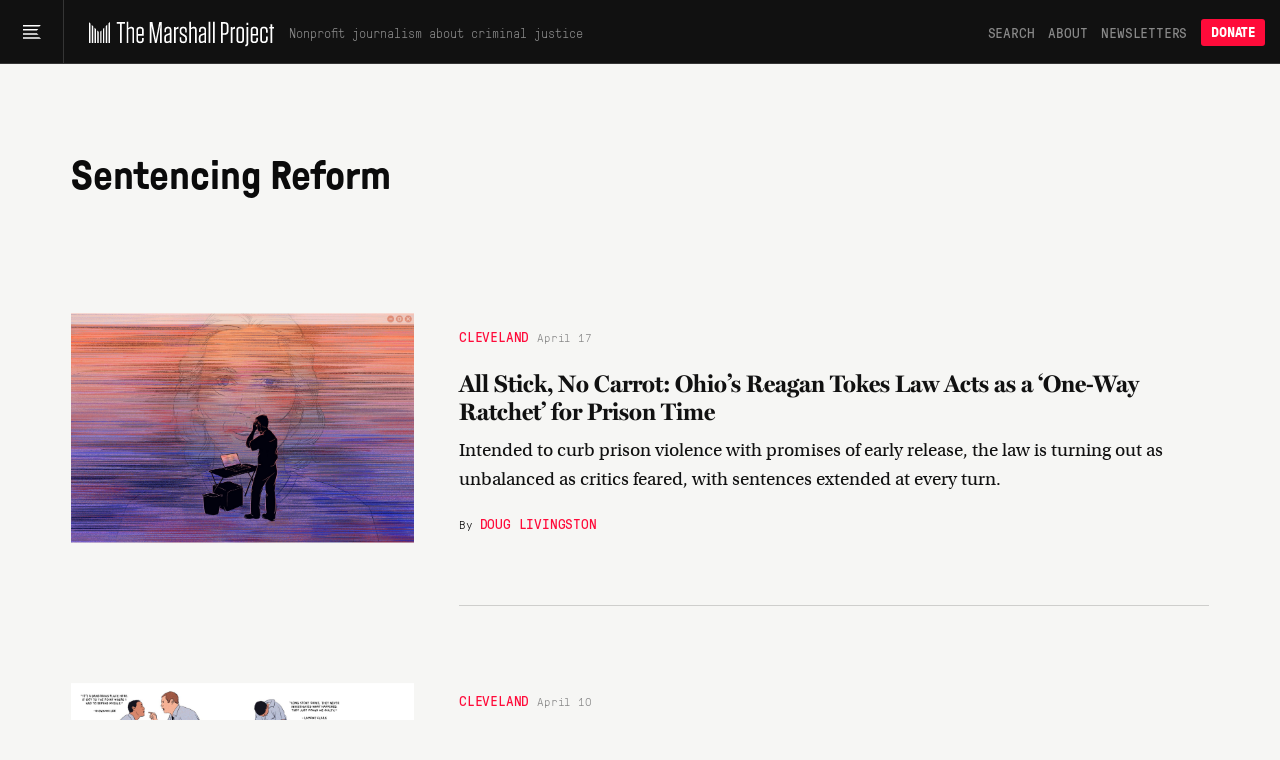

--- FILE ---
content_type: text/html; charset=utf-8
request_url: https://www.themarshallproject.org/tag/sentencing-reform
body_size: 17807
content:
<!doctype html>
<!--[if lt IE 7 ]> <html class="ie6"> <![endif]-->
<!--[if IE 7 ]>    <html class="ie7"> <![endif]-->
<!--[if IE 8 ]>    <html class="ie8"> <![endif]-->
<!--[if IE 9 ]>    <html class="ie9"> <![endif]-->
<!--[if (gt IE 9)|!(IE)]><!--> <html lang="en" class="no-js"> <!--<![endif]-->
<head>
  <meta charset="utf-8">
  <!--
    _____ _   _ ____  ____  _   _ _   _
    | ____| \ | |  _ \|  _ \| | | | \ | |
    |  _| |  \| | | | | |_) | | | |  \| |
    | |___| |\  | |_| |  _ <| |_| | |\  |
    |_____|_| \_|____/|_| \_\\___/|_| \_|

  -->
  <link href="https://d1n0c1ufntxbvh.cloudfront.net" rel="dns-prefetch"> <!-- photo -->
  <link href="https://d63kb4t2ifcex.cloudfront.net" rel="dns-prefetch">  <!-- story-assets -->
  <link href="https://use.typekit.net" rel="preconnect">
  <link rel="icon" href="https://www.themarshallproject.org/favicon.ico?v=2">

  <meta name="viewport" content="width=device-width, initial-scale=1.0">
  <meta name="theme-color" content="#111111">

      <title>Sentencing Reform | The Marshall Project</title>
<meta name="description" content="Articles about “Sentencing Reform” by The Marshall Project">
<meta name="name" content="Sentencing Reform">
<meta name="image" content="https://s3.amazonaws.com/tmp-uploads-1/social/mp-fb-og.png">

<meta property="og:title" content="Sentencing Reform">
<meta property="og:description" content="Articles about “Sentencing Reform” by The Marshall Project">
<meta property="og:type" content="article">
<meta property="og:image" content="https://s3.amazonaws.com/tmp-uploads-1/social/mp-fb-og.png">
<meta property="og:image:alt" content="">



<meta property="fb:pages" content="1442785962603494">
<meta property="fb:app_id" content="260005144189129">

<meta property="og:site_name" content="The Marshall Project">
<meta property="article:publisher" content="https://www.facebook.com/TheMarshallProject.org">

<meta name="twitter:card" content="summary_large_image">
<meta name="twitter:site" content="@MarshallProj">




  <meta name="csrf-param" content="authenticity_token" />
<meta name="csrf-token" content="yYKD0WmEOiDR9K5h4q-JxqoQjtYtqd5BDz2Elzc6JpTCPChsxVLIv6VYEJo2C-QOhQXjb62xUlA1UVQZ5tDevw" />

  <link rel="stylesheet" href="/assets/app/app-0f595c7a6abbfaf2b42806723d0adcf3fb966cf7f95915b457fdee806ffb1394.css" media="all" />

  <script src="/assets/app/head-067b6315c8b75605c1ba563edd34ea74ef9ff6060762f791e70ce734a9961950.js"></script>

  <link rel="apple-touch-icon" href="/assets/touch-icon-iphone-7f0ff19b76f6eb76c1b52df3891243175af744a1a7e0b750452b75fcb190f2c7.png">
  <link rel="apple-touch-icon" sizes="76x76" href="/assets/touch-icon-ipad-8725d4ee72d5ddf0f92ff8e4c2213c6fe56933f620a07a14f8628c868fc2e4e7.png">
  <link rel="apple-touch-icon" sizes="120x120" href="/assets/touch-icon-iphone-retina-b100556589ae39da0c1712de57d8d9f4e83513bc15229cb6071b05fd1cc2aee4.png">
  <link rel="apple-touch-icon" sizes="152x152" href="/assets/touch-icon-ipad-retina-5925e6f0691eed8a0f8e636e1b0db2e44e5571ebbc660942217d7d12edd0a4f7.png">
  <link rel="me" href="https://newsie.social/@marshallproj">

  <link rel="alternate" type="application/rss+xml" title="RSS" href="https://www.themarshallproject.org/rss/recent" />

  <link rel="stylesheet" href="https://use.typekit.net/crx5tsx.css" media="print" onload="this.onload=null; this.media='all';">
<noscript><link rel="stylesheet" href="https://use.typekit.net/crx5tsx.css"></noscript>

<style>
@font-face {
  font-family: "PressuraLight";
  src: url("/assets/GT-Pressura-Mono-Light-6eae597025e2787eee2470b786a35a9209399e6172d87f755955916347732113.woff") format("woff"),
  url("/assets/GT-Pressura-Mono-Light-8e93667cd2005ccd7f119e8cb89b9674408d7f3abffeb67ca1c6fb28a936c425.ttf")  format("truetype"),
  url("/assets/GT-Pressura-Mono-Light-da017fdefacab2c9e7f84ec68806f10f0f6c88c46fe9dda9afc0af6d07fde626.eot")  format("eot");
  font-display: swap;
}
@font-face {
  font-family: "GTPressuraMonoLight";
  src: url("/assets/GT-Pressura-Mono-Light-6eae597025e2787eee2470b786a35a9209399e6172d87f755955916347732113.woff") format("woff"),
  url("/assets/GT-Pressura-Mono-Light-8e93667cd2005ccd7f119e8cb89b9674408d7f3abffeb67ca1c6fb28a936c425.ttf")  format("truetype"),
  url("/assets/GT-Pressura-Mono-Light-da017fdefacab2c9e7f84ec68806f10f0f6c88c46fe9dda9afc0af6d07fde626.eot")  format("eot");
  font-display: swap;
}
@font-face {
  font-family: "PressuraLightItalic";
  src: url("/assets/GT-Pressura-Mono-Light-Italic-e5032d0bd6ed552c5b8a460ea86ff9bb11e512e161456beafccc1c3ad96d1ae1.woff") format("woff"),
  url("/assets/GT-Pressura-Mono-Light-Italic-1cc437ec4e37fe08c9fc91a325fc80156fcea36c1f9961515d197f56469458bd.ttf")  format("truetype"),
  url("/assets/GT-Pressura-Mono-Light-Italic-bad1ae66340796d8fde249ba9a36cfaa871e07fd26ba81093a8b28bc1eb41708.eot")  format("eot");
  font-display: swap;
}
@font-face {
  font-family: "Pressura";
  src: url("/assets/GT-Pressura-Mono-Regular-ca5727edad1a1ecb36038fad8f519e263dc81704b476b6b4b0160d233c5f645a.woff") format("woff"),
  url("/assets/GT-Pressura-Mono-Regular-27d81e03d069371c46a7ba28624099742300ddf5e90e3685c9818f721cd1313d.ttf") format("truetype"),
  url("/assets/GT-Pressura-Mono-Regular-b99d76cc644ce2a7a6b20a0eaa802ed4f68704246d495524725e7f0bca429f6b.eot")  format("eot");
  font-display: swap;
}
@font-face {
  font-family: "GTPressuraMono";
  src: url("/assets/GT-Pressura-Mono-Regular-ca5727edad1a1ecb36038fad8f519e263dc81704b476b6b4b0160d233c5f645a.woff") format("woff"),
  url("/assets/GT-Pressura-Mono-Regular-27d81e03d069371c46a7ba28624099742300ddf5e90e3685c9818f721cd1313d.ttf") format("truetype"),
  url("/assets/GT-Pressura-Mono-Regular-b99d76cc644ce2a7a6b20a0eaa802ed4f68704246d495524725e7f0bca429f6b.eot")  format("eot");
  font-display: swap;
}
@font-face {
  font-family: "PressuraItalic";
  src: url("/assets/GT-Pressura-Mono-Regular-Italic-6c8f43e9ca4ffaf4194ca5d681f625cf36bbb22510db4acd8788c0df13707733.woff") format("woff"),
  url("/assets/GT-Pressura-Mono-Regular-Italic-d3d1bd973ee4fabb1dca3f0fce0e62b1c28c35cc455243f7013659b60fa82816.ttf") format("truetype"),
  url("/assets/GT-Pressura-Mono-Regular-Italic-0706effe10c9e1f323b14284d57cbc84b6518302fbb07a418b8418882a7fb07f.eot")  format("eot");
  font-display: swap;
}
@font-face {
  font-family: "PressuraBold";
  src: url("/assets/GT-Pressura-Bold-699f37d8e889377cdcfaa63888f77fa15911fd8868bec66a97fd1597475f4619.woff") format("woff"),
  url("/assets/GT-Pressura-Bold-2743619a739a6bde02256e1c71753699a9af8b3d1f1f7dc7d104ac373a2aa22a.woff2")  format("woff2"),
  url("/assets/GT-Pressura-Bold-79932671f4cb20c29f9938d39d80165d2e87e734690f9de58f52cae97410f014.ttf")  format("truetype"),
  url("/assets/GT-Pressura-Bold-05b0450a066afa278bade55ffb365cc74faceb14f3fef784d6ce79de90b085df.eot")  format("eot");
  font-display: swap;
}
@font-face {
  font-family: 'Miller';
  src: url("/assets/millerdisplay-roman-27a92abe8714ca348ffbcd74b83e5b1c8bd8433be790b1d76d7b5380005add88.woff2") format('woff2'),
    url("/assets/millerdisplay-roman-ce76fb9f11079ccfb9675ff9a704f4a6d2ff3ea47f9feec56630aa6822e28811.woff") format('woff');
  font-display: swap;
}
@font-face {
  font-family: 'MillerBold';
  src: url("/assets/millerdisplay-bold-bdf2042151f61887245db24fba0d2d9810b988908d83c19c602e61ddcf63c0dd.woff2") format('woff2'),
    url("/assets/millerdisplay-bold-b4e7ac1d4e8e3bef3e671e11cc01396212610209c694923cdc250c129928a16c.woff") format('woff');
  font-display: swap;
}
@font-face {
  font-family: 'MillerItalic';
  src: url("/assets/millerdisplay-italic-0079d9787922db90a62c34b7df32b7d1d550f6cf58723862cbd4941a27b4dfa2.woff2") format('woff2'),
    url("/assets/millerdisplay-italic-a8c536220c4cb04519c387e4fd8174caa8cec282444b4a76a8419b7d65a018c1.woff") format('woff');
  font-display: swap;
}
</style>


  
  <script src="/packs/assets/app-V9j-hjuV.js" crossorigin="anonymous" type="module"></script><link rel="modulepreload" href="/packs/assets/throttle-CwQUoxNF.js" as="script" crossorigin="anonymous">
<link rel="modulepreload" href="/packs/assets/http-BqrenU10.js" as="script" crossorigin="anonymous">
<link rel="modulepreload" href="/packs/assets/events-Bfu1kP00.js" as="script" crossorigin="anonymous">
<link rel="modulepreload" href="/packs/assets/preload-helper-DRPQuRXv.js" as="script" crossorigin="anonymous">
<link rel="modulepreload" href="/packs/assets/helpers-BVsyGTTX.js" as="script" crossorigin="anonymous">
<link rel="modulepreload" href="/packs/assets/_commonjsHelpers-CE1G-McA.js" as="script" crossorigin="anonymous">
<link rel="modulepreload" href="/packs/assets/utils-DFJqZ2MO.js" as="script" crossorigin="anonymous">
<link rel="modulepreload" href="/packs/assets/components-CT5lR-m4.js" as="script" crossorigin="anonymous">
<link rel="modulepreload" href="/packs/assets/index.browser-Dq-vNkq4.js" as="script" crossorigin="anonymous">
<link rel="modulepreload" href="/packs/assets/defaults-DkBZreCH.js" as="script" crossorigin="anonymous">
<link rel="modulepreload" href="/packs/assets/delay-BdIdeUP3.js" as="script" crossorigin="anonymous">
<link rel="modulepreload" href="/packs/assets/global-scroll-service-CxT9eGf0.js" as="script" crossorigin="anonymous">
<link rel="modulepreload" href="/packs/assets/emailsignupservice-DJHfKLCR.js" as="script" crossorigin="anonymous">
<link rel="modulepreload" href="/packs/assets/hogan-BW7BOXPJ.js" as="script" crossorigin="anonymous">

  
  

  <script>
    window.$mcGoal = {'settings':{'uuid':'a92567c13cca06b470824aead','dc':'us3'}};

    window.TMPBootstrapData = {"newsletters":[{"id":"os","name":"Opening Statement","frequency":"daily","saved_segment_id":41889,"description":"Stay informed with the most important criminal justice stories each weekday morning","tagline":"Daily news and opinion","active":true,"interest_id":"695669d4dc","editor_slug":"andrew-cohen","from":"info@themarshallproject.org","short_description":"Daily news and opinion about criminal justice","default_subscribe":false,"project_specific":false,"default_donate":true,"inline_signup":true,"model":"OpeningStatement","newsroom_id":1,"sample_email_url":"https://mailchi.mp/themarshallproject/2di9tiub7u","paid_ad_placement":{"image_url":"https://servedbyadbutler.com/e061c2b60/img-api/O0lEPTE4ODU2NTtzaXplPTYwMHg0MDA7c2V0SUQ9OTUzMjExO3R5cGU9aW1n/?uid=*|CAMPAIGN_UID|*-*|UNIQID|*","link_url":"https://servedbyadbutler.com/go2/;ID=188565;size=600x400;setID=953211;uid=*|CAMPAIGN_UID|*-*|UNIQID|*;"}},{"id":"ca","name":"Closing Argument","frequency":"weekly","saved_segment_id":43865,"description":"Understand a timely topic in criminal justice with a deep-dive essay each Saturday","tagline":"Our weekly deep dive","active":true,"interest_id":"d982034176","editor_slug":"jamiles-lartey","from":"closingargument@themarshallproject.org","short_description":"We drill down on one topic in this week’s news.","default_subscribe":true,"project_specific":false,"default_donate":true,"inline_signup":true,"model":"WeeklyNewsletter","newsroom_id":1,"sample_email_url":"https://mailchi.mp/themarshallproject/zakm0mrooc","paid_ad_placement":{"image_url":"https://servedbyadbutler.com/e061c2b60/img-api/O0lEPTE4ODU2NTtzaXplPTYwMHg0MDA7c2V0SUQ9OTUzMjEyO3R5cGU9aW1n/?uid=*|CAMPAIGN_UID|*-*|UNIQID|*","link_url":"https://servedbyadbutler.com/go2/;ID=188565;size=600x400;setID=953212;uid=*|CAMPAIGN_UID|*-*|UNIQID|*;"}},{"id":"ex","name":"The System","frequency":"limited_run","saved_segment_id":263661,"description":"Learn how criminal justice really works in seven emails sent over three weeks, starting whenever you sign up","tagline":"Guided tour of the system","active":true,"interest_id":"5e66c16da0","from":"info@themarshallproject.org","short_description":"A guided tour of the criminal justice system","default_subscribe":false,"project_specific":false,"default_donate":true,"inline_signup":true,"newsroom_id":1,"sample_email_url":"/the-system","paid_ad_placement":{"image_url":"","link_url":""}},{"id":"li","name":"Life Inside","frequency":"weekly","saved_segment_id":44225,"description":"Hear from voices inside the system with a personal essay each Friday","tagline":"Voices from the system","active":true,"interest_id":"c43a1d8ffc","from":"info@themarshallproject.org","short_description":"Essays from people involved in the system","default_subscribe":true,"project_specific":false,"default_donate":true,"inline_signup":true,"model":"LifeInsideEmail","newsroom_id":1,"sample_email_url":"https://mailchi.mp/themarshallproject/ppf5dxvmoq","paid_ad_placement":{"image_url":"https://servedbyadbutler.com/e061c2b60/img-api/O0lEPTE4ODU2NTtzaXplPTYwMHg0MDA7c2V0SUQ9OTUzMjEzO3R5cGU9aW1n/?uid=*|CAMPAIGN_UID|*-*|UNIQID|*","link_url":"https://servedbyadbutler.com/go2/;ID=188565;size=600x400;setID=953213;uid=*|CAMPAIGN_UID|*-*|UNIQID|*;"}},{"id":"pb","name":"For The Record","frequency":"biweekly","saved_segment_id":41893,"description":"Go behind the scenes of our newsroom to learn about the intersection of criminal justice and journalism every other Thursday","tagline":"The story behind our stories","active":true,"interest_id":"c62ce45b9c","from":"info@themarshallproject.org","short_description":"New and notable Marshall Project stories","default_subscribe":false,"project_specific":false,"default_donate":true,"inline_signup":false,"newsroom_id":1,"sample_email_url":"https://mailchi.mp/themarshallproject/welcome-to-for-the-record-4783149","paid_ad_placement":{"image_url":"","link_url":""}},{"id":"cle","name":"Cleveland Updates","frequency":"monthly","saved_segment_id":44479,"description":"Get reporting updates from our Cleveland, Ohio, newsroom each month","tagline":"Keep up with our work in Cleveland","active":true,"interest_id":"69a41d2b92","editor_slug":"rachel-kincaid","from":"info@themarshallproject.org","short_description":"Keep up with our work in Cleveland","default_subscribe":false,"project_specific":true,"default_donate":false,"inline_signup":false,"model":"GenericNewsletter","newsroom_id":2,"sample_email_url":"https://mailchi.mp/themarshallproject/ox0y0o92v4","header_image_file_type":"png","paid_ad_placement":{"image_url":"https://servedbyadbutler.com/e061c2b60/img-api/O0lEPTE4ODU2NTtzaXplPTYwMHg0MDA7c2V0SUQ9OTUzMjE0O3R5cGU9aW1n/?uid=*|CAMPAIGN_UID|*-*|UNIQID|*","link_url":"https://servedbyadbutler.com/go2/;ID=188565;size=600x400;setID=953214;uid=*|CAMPAIGN_UID|*-*|UNIQID|*;"}},{"id":"jks","name":"Jackson Updates","frequency":"monthly","saved_segment_id":44690,"description":"Get reporting and legislative updates from our Jackson, Mississippi, newsroom the first Thursday of the month","tagline":"Keep up with our work in Mississippi.","active":true,"interest_id":"4f2b182ec4","editor_slug":"rachel-kincaid","from":"info@themarshallproject.org","short_description":"Keep up with our work in Mississippi.","default_subscribe":false,"project_specific":true,"default_donate":false,"inline_signup":false,"model":"GenericNewsletter","newsroom_id":3,"sample_email_url":"https://mailchi.mp/themarshallproject/ztbrrgl391","header_image_file_type":"png","paid_ad_placement":{"image_url":"https://servedbyadbutler.com/e061c2b60/img-api/O0lEPTE4ODU2NTtzaXplPTYwMHg0MDA7c2V0SUQ9OTUzMjE1O3R5cGU9aW1n/?uid=*|CAMPAIGN_UID|*-*|UNIQID|*","link_url":"https://servedbyadbutler.com/go2/;ID=188565;size=600x400;setID=953215;uid=*|CAMPAIGN_UID|*-*|UNIQID|*;"}},{"id":"stl","name":"St. Louis Updates","frequency":"occasional","saved_segment_id":3700531,"description":"Get reporting highlights from our St. Louis, Missouri, newsroom in your inbox","tagline":"Keep up with our work in Missouri.","active":true,"interest_id":"51377010e6","editor_slug":"rachel-kincaid","from":"info@themarshallproject.org","short_description":"Keep up with our work in Missouri.","default_subscribe":false,"project_specific":true,"default_donate":false,"inline_signup":false,"model":"GenericNewsletter","newsroom_id":4,"sample_email_url":"https://mailchi.mp/themarshallproject/sick-and-lost-in-missouri-jail-cells","header_image_file_type":"png","paid_ad_placement":{"image_url":"","link_url":""}},{"id":"it","name":"Investigate This!","frequency":"occasional","saved_segment_id":44729,"description":"Get free criminal justice datasets and reporting resources from The Marshall Project","tagline":"Get toolkits and resources to help turn our reporting into stories for your community","active":true,"tag":"INVESTIGATE-THIS","editor_slug":"rachel-kincaid","from":"info@themarshallproject.org","short_description":"Stay up to date on Investigate This!","default_subscribe":false,"project_specific":true,"default_donate":false,"inline_signup":false,"model":"GenericNewsletter","newsroom_id":1,"sample_email_url":"https://mailchi.mp/themarshallproject/h8h8506pm1","header_image_file_type":"jpg","paid_ad_placement":{"image_url":"","link_url":""}},{"id":"ni","name":"Inside Updates","frequency":"occasional","saved_segment_id":44529,"description":"Follow our latest reporting and resources for incarcerated audiences","tagline":"Our work for incarcerated people","active":true,"interest_id":"bf7879a6ef","from":"info@themarshallproject.org","short_description":"Our work for incarcerated people","default_subscribe":false,"project_specific":true,"default_donate":false,"inline_signup":false,"newsroom_id":1,"sample_email_url":"https://mailchi.mp/themarshallproject/issue-21-of-news-inside-is-here","paid_ad_placement":{"image_url":"","link_url":""}},{"id":"unsolved","name":"Updates about our unsolved murders project","frequency":"occasional","saved_segment_id":44718,"description":"Subscribe to follow our reporting on unsolved St. Louis murders","tagline":"Reporting updates on unsolved St. Louis murders","active":true,"tag":"UNSOLVED ST. LOUIS","from":"info@themarshallproject.org","short_description":"","default_subscribe":false,"project_specific":true,"default_donate":false,"inline_signup":false,"newsroom_id":1,"sample_email_url":"","paid_ad_placement":{"image_url":"","link_url":""}},{"id":"immigration","name":"Immigration Nation","frequency":"weekly","saved_segment_id":3700696,"description":"Unpacking the fallout of Trump’s mass deportation efforts.","tagline":"Mass deportation, unpacked","active":true,"interest_id":"1d76f0d432","tag":"immigration-nation","editor_slug":"manuel-torres","from":"info@themarshallproject.org","short_description":"Unpacking the fallout of Trump’s mass deportation efforts.","default_subscribe":false,"project_specific":true,"default_donate":false,"inline_signup":false,"model":"GenericNewsletter","newsroom_id":1,"sample_email_url":"","header_image_file_type":"png","paid_ad_placement":{"image_url":"https://servedbyadbutler.com/e061c2b60/img-api/O0lEPTE4ODU2NTtzaXplPTYwMHg0MDA7c2V0SUQ9OTUzMjE2O3R5cGU9aW1n/?uid=*|CAMPAIGN_UID|*-*|UNIQID|*","link_url":"https://servedbyadbutler.com/go2/;ID=188565;size=600x400;setID=953216;uid=*|CAMPAIGN_UID|*-*|UNIQID|*;"}}],"honeybadgerKey":"013a7ebb","env":"production"}
  </script>
    <!-- Google tag (gtag.js) -->
<script async src="https://www.googletagmanager.com/gtag/js?id=G-NSS38634F0"></script>
<script>
  window.dataLayer = window.dataLayer || [];
  function gtag(){dataLayer.push(arguments);}
  gtag('js', new Date());

  gtag('config', 'G-NSS38634F0', {
    rubric: 'Uncategorized'
  });
</script>


</head>
<body class="">
  <svg aria-hidden="true" style="position: absolute; width: 0; height: 0; overflow: hidden;" version="1.1" xmlns="http://www.w3.org/2000/svg" xmlns:xlink="http://www.w3.org/1999/xlink">
  <defs>
    <symbol id="icon-tiktok" viewBox="0 0 32 32">
      <path d="M16.707 0.027c1.747-0.027 3.48-0.013 5.213-0.027 0.107 2.040 0.84 4.12 2.333 5.56 1.493 1.48 3.6 2.16 5.653 2.387v5.373c-1.92-0.067-3.853-0.467-5.6-1.293-0.76-0.347-1.467-0.787-2.16-1.24-0.013 3.893 0.013 7.787-0.027 11.667-0.107 1.867-0.72 3.72-1.8 5.253-1.747 2.56-4.773 4.227-7.88 4.28-1.907 0.107-3.813-0.413-5.44-1.373-2.693-1.587-4.587-4.493-4.867-7.613-0.027-0.667-0.040-1.333-0.013-1.987 0.24-2.533 1.493-4.96 3.44-6.613 2.213-1.92 5.307-2.84 8.2-2.293 0.027 1.973-0.053 3.947-0.053 5.92-1.32-0.427-2.867-0.307-4.027 0.493-0.84 0.547-1.48 1.387-1.813 2.333-0.28 0.68-0.2 1.427-0.187 2.147 0.32 2.187 2.427 4.027 4.667 3.827 1.493-0.013 2.92-0.88 3.693-2.147 0.253-0.44 0.533-0.893 0.547-1.413 0.133-2.387 0.080-4.76 0.093-7.147 0.013-5.373-0.013-10.733 0.027-16.093z"></path>
    </symbol>
    <symbol id="icon-arrow" viewBox="0 0 32 32">
      <path d="M29.931 14.869l-14.4-14.4-2.262 2.262 11.669 11.669h-24.938v3.2h24.938l-11.669 11.669 2.262 2.262 15.531-15.531-1.131-1.131z"></path>
    </symbol>
    <symbol id="icon-twitter" viewBox="0 0 26 28">
      <path d="M25.312 6.375c-0.688 1-1.547 1.891-2.531 2.609 0.016 0.219 0.016 0.438 0.016 0.656 0 6.672-5.078 14.359-14.359 14.359-2.859 0-5.516-0.828-7.75-2.266 0.406 0.047 0.797 0.063 1.219 0.063 2.359 0 4.531-0.797 6.266-2.156-2.219-0.047-4.078-1.5-4.719-3.5 0.313 0.047 0.625 0.078 0.953 0.078 0.453 0 0.906-0.063 1.328-0.172-2.312-0.469-4.047-2.5-4.047-4.953v-0.063c0.672 0.375 1.453 0.609 2.281 0.641-1.359-0.906-2.25-2.453-2.25-4.203 0-0.938 0.25-1.797 0.688-2.547 2.484 3.062 6.219 5.063 10.406 5.281-0.078-0.375-0.125-0.766-0.125-1.156 0-2.781 2.25-5.047 5.047-5.047 1.453 0 2.766 0.609 3.687 1.594 1.141-0.219 2.234-0.641 3.203-1.219-0.375 1.172-1.172 2.156-2.219 2.781 1.016-0.109 2-0.391 2.906-0.781z"></path>
    </symbol>
    <symbol id="icon-facebook" viewBox="0 0 16 28">
      <path d="M14.984 0.187v4.125h-2.453c-1.922 0-2.281 0.922-2.281 2.25v2.953h4.578l-0.609 4.625h-3.969v11.859h-4.781v-11.859h-3.984v-4.625h3.984v-3.406c0-3.953 2.422-6.109 5.953-6.109 1.687 0 3.141 0.125 3.563 0.187z"></path>
    </symbol>
    <symbol id="icon-instagram" viewBox="0 0 24 28">
      <path d="M16 14c0-2.203-1.797-4-4-4s-4 1.797-4 4 1.797 4 4 4 4-1.797 4-4zM18.156 14c0 3.406-2.75 6.156-6.156 6.156s-6.156-2.75-6.156-6.156 2.75-6.156 6.156-6.156 6.156 2.75 6.156 6.156zM19.844 7.594c0 0.797-0.641 1.437-1.437 1.437s-1.437-0.641-1.437-1.437 0.641-1.437 1.437-1.437 1.437 0.641 1.437 1.437zM12 4.156c-1.75 0-5.5-0.141-7.078 0.484-0.547 0.219-0.953 0.484-1.375 0.906s-0.688 0.828-0.906 1.375c-0.625 1.578-0.484 5.328-0.484 7.078s-0.141 5.5 0.484 7.078c0.219 0.547 0.484 0.953 0.906 1.375s0.828 0.688 1.375 0.906c1.578 0.625 5.328 0.484 7.078 0.484s5.5 0.141 7.078-0.484c0.547-0.219 0.953-0.484 1.375-0.906s0.688-0.828 0.906-1.375c0.625-1.578 0.484-5.328 0.484-7.078s0.141-5.5-0.484-7.078c-0.219-0.547-0.484-0.953-0.906-1.375s-0.828-0.688-1.375-0.906c-1.578-0.625-5.328-0.484-7.078-0.484zM24 14c0 1.656 0.016 3.297-0.078 4.953-0.094 1.922-0.531 3.625-1.937 5.031s-3.109 1.844-5.031 1.937c-1.656 0.094-3.297 0.078-4.953 0.078s-3.297 0.016-4.953-0.078c-1.922-0.094-3.625-0.531-5.031-1.937s-1.844-3.109-1.937-5.031c-0.094-1.656-0.078-3.297-0.078-4.953s-0.016-3.297 0.078-4.953c0.094-1.922 0.531-3.625 1.937-5.031s3.109-1.844 5.031-1.937c1.656-0.094 3.297-0.078 4.953-0.078s3.297-0.016 4.953 0.078c1.922 0.094 3.625 0.531 5.031 1.937s1.844 3.109 1.937 5.031c0.094 1.656 0.078 3.297 0.078 4.953z"></path>
    </symbol>
    <symbol id="icon-reddit-alien" viewBox="0 0 28 28">
      <path d="M28 13.219c0 1.219-0.688 2.266-1.703 2.781 0.125 0.484 0.187 0.984 0.187 1.5 0 4.937-5.578 8.937-12.453 8.937-6.859 0-12.437-4-12.437-8.937 0-0.5 0.063-1 0.172-1.469-1.047-0.516-1.766-1.578-1.766-2.812 0-1.719 1.391-3.109 3.109-3.109 0.891 0 1.687 0.375 2.266 0.984 2.109-1.469 4.922-2.422 8.047-2.531l1.813-8.141c0.063-0.281 0.359-0.469 0.641-0.406l5.766 1.266c0.375-0.75 1.172-1.281 2.078-1.281 1.297 0 2.344 1.047 2.344 2.328 0 1.297-1.047 2.344-2.344 2.344-1.281 0-2.328-1.047-2.328-2.328l-5.219-1.156-1.625 7.375c3.141 0.094 5.984 1.031 8.109 2.5 0.562-0.594 1.359-0.953 2.234-0.953 1.719 0 3.109 1.391 3.109 3.109zM6.531 16.328c0 1.297 1.047 2.344 2.328 2.344 1.297 0 2.344-1.047 2.344-2.344 0-1.281-1.047-2.328-2.344-2.328-1.281 0-2.328 1.047-2.328 2.328zM19.187 21.875c0.234-0.234 0.234-0.578 0-0.812-0.219-0.219-0.578-0.219-0.797 0-0.938 0.953-2.953 1.281-4.391 1.281s-3.453-0.328-4.391-1.281c-0.219-0.219-0.578-0.219-0.797 0-0.234 0.219-0.234 0.578 0 0.812 1.484 1.484 4.344 1.594 5.187 1.594s3.703-0.109 5.187-1.594zM19.141 18.672c1.281 0 2.328-1.047 2.328-2.344 0-1.281-1.047-2.328-2.328-2.328-1.297 0-2.344 1.047-2.344 2.328 0 1.297 1.047 2.344 2.344 2.344z"></path>
    </symbol>
    <symbol id="icon-chevron-down" viewBox="0 0 16 8" fill="none">
      <path d="M15 1L7.91493 7L1 1"/>
    </symbol>
    <symbol id="icon-chevron-up" viewBox="0 0 16 8" fill="none">
      <path d="M1 7L8.08507 1L15 7"/>
    </symbol>
    <symbol id="icon-cross" viewBox="0 0 32 32">
      <path d="M31.708 25.708c-0-0-0-0-0-0l-9.708-9.708 9.708-9.708c0-0 0-0 0-0 0.105-0.105 0.18-0.227 0.229-0.357 0.133-0.356 0.057-0.771-0.229-1.057l-4.586-4.586c-0.286-0.286-0.702-0.361-1.057-0.229-0.13 0.048-0.252 0.124-0.357 0.228 0 0-0 0-0 0l-9.708 9.708-9.708-9.708c-0-0-0-0-0-0-0.105-0.104-0.227-0.18-0.357-0.228-0.356-0.133-0.771-0.057-1.057 0.229l-4.586 4.586c-0.286 0.286-0.361 0.702-0.229 1.057 0.049 0.13 0.124 0.252 0.229 0.357 0 0 0 0 0 0l9.708 9.708-9.708 9.708c-0 0-0 0-0 0-0.104 0.105-0.18 0.227-0.229 0.357-0.133 0.355-0.057 0.771 0.229 1.057l4.586 4.586c0.286 0.286 0.702 0.361 1.057 0.229 0.13-0.049 0.252-0.124 0.357-0.229 0-0 0-0 0-0l9.708-9.708 9.708 9.708c0 0 0 0 0 0 0.105 0.105 0.227 0.18 0.357 0.229 0.356 0.133 0.771 0.057 1.057-0.229l4.586-4.586c0.286-0.286 0.362-0.702 0.229-1.057-0.049-0.13-0.124-0.252-0.229-0.357z"></path>
    </symbol>
    <symbol id="icon-check" viewBox="0 0 9 10">
      <path d="M1 4.13867L3.70455 7.85742L8 0.857422"/>
    </symbol>
    <symbol id="icon-plus" viewBox="0 0 8 9">
      <line x1="3.77551" y1="0.724487" x2="3.77551" y2="8.27551"/>
      <line x1="7.55103" y1="4.5" x2="-5.5011e-08" y2="4.5"/>
    </symbol>
  </defs>
</svg>



  <header class="header-v2">
  <div class="header-menu-trigger">
    <button tabindex="0" id="main-menu-button" class="header-menu-button" aria-label="Main menu" aria-haspopup="true" aria-controls="main-menu" aria-expanded="false">
      <svg class="hamburger-icon" width="18" height="18" viewBox="0 0 18 18" fill="none" xmlns="http://www.w3.org/2000/svg" aria-labelledby="hamburger-icon-title">
  <title id="hamburger-icon-title">Menu icon</title>
  <path d="M18.0001 2.00002L8.39795e-05 2.00002L8.39233e-05 3.50001L16.3692 3.50002L18.0001 2.00002Z" fill="white"/>
  <path d="M15.4287 6.07144L8.39795e-05 6.07144L8.39233e-05 7.57144L13.7214 7.57144L15.4287 6.07144Z" fill="white"/>
  <path d="M13.7214 10.1429L8.39795e-05 10.1429L8.39233e-05 11.6429L15.4287 11.6429L13.7214 10.1429Z" fill="white"/>
  <path d="M16.3692 14.2143L8.39795e-05 14.2143L8.39233e-05 15.7143L18.0001 15.7143L16.3692 14.2143Z" fill="white"/>
</svg>

    </button>
  </div>
  <div class="header-logo">
    <a href="/?ref=nav" aria-label="The Marshall Project">
      <svg class="tmp-logo" aria-labelledby="tmp-logo-title" xmlns="http://www.w3.org/2000/svg" viewBox="0 0 360 47.68">
  <defs>
    <style>
      .logo-fill {
        fill: #fff;
      }
    </style>
  </defs>
  <title id="tmp-logo-title">The Marshall Project</title>
  <g>
    <g>
      <path class="logo-fill" d="M63.55,42.94l0-37.39H57.14V2.31H73.4V5.55H67l0,37.39Z" transform="translate(-3.29 -1.6)"/>
      <path class="logo-fill" d="M76.53,1.71h3.31V13.9c1.68-1.39,3.3-2.5,5.74-2.5h.18c3.48,0,5.22,1.91,5.22,5.34l0,26.18H87.7V17.38c0-1.92-1-2.84-2.91-2.84h-.06c-1.56,0-3,.58-4.87,2V42.93h-3.3Z" transform="translate(-3.29 -1.6)"/>
      <path class="logo-fill" d="M98.84,28.63v8c0,2.32,1.17,3.48,3.55,3.48h.69c2.32,0,3.54-1.17,3.54-3.49V33h3.25v3.48c0,4.47-2.32,6.8-6.79,6.8h-.81c-4.53,0-6.79-2.32-6.79-6.79l0-18.28c0-4.47,2.26-6.8,6.79-6.8h.81c4.47,0,6.8,2.32,6.8,6.79V28.63Zm0-3.19h7.66V18.06c0-2.32-1.16-3.54-3.48-3.53h-.64c-2.38,0-3.54,1.22-3.54,3.54Z" transform="translate(-3.29 -1.6)"/>
      <path class="logo-fill" d="M124.71,8.36l.19,26.41V42.9H121.6l0-40.63h5.11l6.7,34.48L140,2.25h5.05l0,40.63h-3.42V34.64l.1-26.29L135,42.89h-3.42Z" transform="translate(-3.29 -1.6)"/>
      <path class="logo-fill" d="M149.75,32.2c0-3.6,1.27-5.11,4.64-6.39l6.15-2.27V17.8c0-2.15-1.11-3.31-3.37-3.31h-.41c-2.26,0-3.42,1.17-3.42,3.31v4h-3.25V17.92c0-4.29,2.26-6.56,6.67-6.56h.46c4.41,0,6.62,2.26,6.62,6.55l0,25h-3.31V40.79c-1.62,1.33-3.25,2.44-5.63,2.44h-.12c-3.36,0-5.05-1.86-5.05-5.28Zm10.8,6V26.68l-4.76,1.8c-2,.82-2.67,1.75-2.67,3.78v5.05A2.4,2.4,0,0,0,155.85,40h.06C157.36,40,158.69,39.45,160.55,38.23Z" transform="translate(-3.29 -1.6)"/>
      <path class="logo-fill" d="M168.6,11.7h3.31v3.13c1.39-2.26,2.9-3.37,5.34-3.43v3.77a7.71,7.71,0,0,0-5.34,2.27l0,25.43h-3.31Z" transform="translate(-3.29 -1.6)"/>
      <path class="logo-fill" d="M190.43,17.6c0-2.09-1.05-3.19-3.31-3.19h-.82c-2.2,0-3.3,1.11-3.3,3.2v2.84A3.68,3.68,0,0,0,185,24l5.28,3.25c2.5,1.57,3.54,3.13,3.55,6.09v3.31c0,4.24-2.2,6.56-6.62,6.57h-.92c-4.42,0-6.57-2.32-6.57-6.5V32H183v5c0,2.09,1.11,3.13,3.31,3.13h1c2.21,0,3.25-1,3.25-3.13v-3.2a3.62,3.62,0,0,0-2-3.48L183.24,27c-2.44-1.57-3.49-3.08-3.49-6.1v-3c0-4.29,2.14-6.56,6.61-6.56h.81c4.42,0,6.51,2.26,6.51,6.49v4.53h-3.25Z" transform="translate(-3.29 -1.6)"/>
      <path class="logo-fill" d="M198.31,1.64h3.31V13.82c1.68-1.39,3.31-2.49,5.75-2.5h.17c3.48,0,5.22,1.92,5.23,5.34V42.84h-3.3l0-25.54c0-1.91-1-2.84-2.91-2.84h-.05c-1.57,0-3,.58-4.88,2l0,26.41h-3.31Z" transform="translate(-3.29 -1.6)"/>
      <path class="logo-fill" d="M217.08,32.16c0-3.6,1.28-5.11,4.64-6.39l6.15-2.27V17.76c0-2.15-1.11-3.31-3.37-3.31h-.41c-2.26,0-3.42,1.16-3.42,3.31v4h-3.25V17.88c0-4.3,2.26-6.56,6.67-6.57h.47c4.41,0,6.62,2.26,6.62,6.56v25h-3.3V40.74a8.53,8.53,0,0,1-5.63,2.45h-.11c-3.37,0-5-1.86-5.06-5.29Zm10.8,6V26.64l-4.75,1.8c-2,.81-2.67,1.74-2.67,3.77v5A2.41,2.41,0,0,0,223.18,40h.06C224.69,40,226,39.41,227.88,38.19Z" transform="translate(-3.29 -1.6)"/>
      <path class="logo-fill" d="M236,1.61h3.37l0,41.22h-3.37Z" transform="translate(-3.29 -1.6)"/>
      <path class="logo-fill" d="M244.52,1.61h3.36l0,41.22h-3.37Z" transform="translate(-3.29 -1.6)"/>
      <path class="logo-fill" d="M263.58,42.81H260.1l0-40.63h7.38c4.76,0,7.31,2.38,7.32,7.08V19.7c0,4.88-2.49,7.31-7.36,7.32h-3.84Zm3.75-37.39h-3.77v18.4h3.72c2.67,0,4-1.34,4-4V9.08C271.28,6.58,269.89,5.42,267.33,5.42Z" transform="translate(-3.29 -1.6)"/>
      <path class="logo-fill" d="M279,11.63h3.3v3.14c1.39-2.27,2.9-3.37,5.34-3.43V15.1a7.71,7.71,0,0,0-5.34,2.27V42.8H279Z" transform="translate(-3.29 -1.6)"/>
      <path class="logo-fill" d="M297,43.14c-4.53,0-6.79-2.32-6.8-6.79V18.06q0-6.78,6.79-6.79h1.22c4.47,0,6.73,2.26,6.74,6.78V36.34c0,4.47-2.26,6.79-6.73,6.8Zm0-28.74c-2.32,0-3.48,1.17-3.48,3.54V36.46c0,2.38,1.16,3.49,3.49,3.48h1.1c2.32,0,3.48-1.1,3.48-3.48V17.94c0-2.38-1.16-3.54-3.49-3.54Z" transform="translate(-3.29 -1.6)"/>
      <path class="logo-fill" d="M313.16,43.88c0,3.6-1.51,5.4-5.11,5.4h-.64V46.21h.17c1.63,0,2.21-.82,2.21-2.44l0-32.16h3.37Zm-3.45-40.4h3.48V7.89h-3.48Z" transform="translate(-3.29 -1.6)"/>
      <path class="logo-fill" d="M321.21,28.49v8c0,2.32,1.16,3.48,3.54,3.48h.7c2.32,0,3.54-1.17,3.54-3.49v-3.6h3.25v3.48c0,4.47-2.32,6.8-6.79,6.8h-.81c-4.53,0-6.79-2.32-6.8-6.79V18.05c0-4.47,2.26-6.8,6.79-6.8h.81c4.47,0,6.79,2.32,6.8,6.79V28.48Zm0-3.19h7.66V17.92c0-2.32-1.16-3.54-3.49-3.54h-.63c-2.38,0-3.54,1.23-3.54,3.55Z" transform="translate(-3.29 -1.6)"/>
      <path class="logo-fill" d="M347.62,17.91c0-2.38-1.16-3.54-3.49-3.54h-.81c-2.32,0-3.48,1.17-3.48,3.54V36.43c0,2.38,1.17,3.49,3.49,3.48h.87c2.32,0,3.48-1.1,3.48-3.48V30.51H351v5.81c0,4.47-2.26,6.79-6.73,6.8h-1c-4.53,0-6.79-2.32-6.79-6.79l0-18.29q0-6.78,6.79-6.79h1c4.47,0,6.68,2.26,6.68,6.67v4.93h-3.31Z" transform="translate(-3.29 -1.6)"/>
      <path class="logo-fill" d="M359.71,42.75h-3.37l0-28.1h-2.26V11.58h2.26V6.35h3.37v5.23h3.6v3.08h-3.6Z" transform="translate(-3.29 -1.6)"/>
    </g>
    <g>
      <polygon class="logo-fill" points="10.86 11.49 10.86 41.34 13.57 41.34 13.57 14.2 10.86 11.49"/>
      <polygon class="logo-fill" points="0 0.63 0 41.34 2.71 41.34 2.71 3.35 0 0.63"/>
      <polygon class="logo-fill" points="5.43 6.06 5.43 41.34 8.14 41.34 8.14 8.77 5.43 6.06"/>
      <polygon class="logo-fill" points="16.28 16.91 16.28 41.34 19 41.34 19 19.63 16.28 16.91"/>
      <polygon class="logo-fill" points="27.14 14.2 27.14 41.34 29.85 41.34 29.85 11.49 27.14 14.2"/>
      <polygon class="logo-fill" points="37.99 3.35 37.99 41.34 40.71 41.34 40.71 0.63 37.99 3.35"/>
      <polygon class="logo-fill" points="32.56 8.77 32.56 41.34 35.28 41.34 35.28 6.06 32.56 8.77"/>
      <polygon class="logo-fill" points="21.71 19.63 21.71 41.34 24.42 41.34 24.42 16.91 21.71 19.63"/>
    </g>
  </g>
</svg>

    </a>
    <div class="header-tagline">
      Nonprofit journalism about criminal justice
    </div>
  </div>

  <div class="header-items">

    <a class="header-item" href="/search?via=navright">Search</a>

    <a class="header-item" href="/about?via=navright">About</a>

    <a class="header-item" href="/newsletters?via=navright">Newsletters</a>

    <a href="/donate?via=7010d000000xq2j" class="tmp-button-component tmp-button-small">Donate</a>
  </div>
</header>


  <div id="main-menu" class="menu-wrapper menu-hidden menu-unfocusable" aria-labelledby="main-menu-button">
  <div class="mobile-only menu-section explanation-section">
    A nonprofit news organization covering the U.S. criminal justice system
  </div>
  <div class="menu-section search-section menu-search-js">
    <div class="menu-section-heading">
      <label for="site-search" class="search-text">Search</label>
      <input type="text" id="site-search" class="menu-search-input">
      <div tabindex=0 aria-role="button" class="menu-search-button">
        <div class="magnifying-glass-icon">
  <svg version="1.1" xmlns="http://www.w3.org/2000/svg" xmlns:xlink="http://www.w3.org/1999/xlink" x="0px" y="0px" viewBox="0 0 18.1 18.1" style="enable-background:new 0 0 18.1 18.1;" xml:space="preserve" aria-labelledby="magnifying-glass-icon-title">
    <title id="magnifying-glass-icon-title">Magnifying glass</title>
    <g>
    <line class="magnifying-glass-handle" x1="1.8" y1="16.2" x2="6.3" y2="11.6"/>
    <circle class="magnifying-glass-lens" cx="10" cy="8" r="5.3"/>
    </g>
  </svg>
</div>

      </div>
    </div>
  </div>
  <div class="menu-section projects-section">
    <div class="menu-section-left">
      <div class="menu-section-heading">
        Local Network
      </div>
    </div>
    <div class="menu-section-right">
      <div class="menu-item">
        <a class="menu-item-link" href="/cleveland">Cleveland</a>
      </div>
      <div class="menu-item">
        <a class="menu-item-link" href="/jackson">Jackson</a>
      </div>
      <div class="menu-item">
        <a class="menu-item-link" href="/st-louis">St. Louis</a>
      </div>
    </div>
  </div>
  <div class="menu-section projects-section">
    <div class="menu-section-left">
      <div class="menu-section-heading">
        Projects
      </div>
    </div>
    <div class="menu-section-right">
      <div class="menu-item">
        <a class="menu-item-link" href="/inside-story">Inside Story</a>
      </div>
      <div class="menu-item">
        <a class="menu-item-link" href="/tag/news-inside">News Inside</a>
      </div>
      <div class="menu-item">
        <a class="menu-item-link" href="/tag/life-inside">Life Inside</a>
      </div>
      <div class="menu-item">
        <a class="menu-item-link" href="/mauled">Mauled</a>
      </div>
      <div class="menu-item">
        <a class="menu-item-link" href="/2021/04/12/the-language-project">The Language Project</a>
      </div>
      <div class="menu-item">
        <a class="menu-item-link" href="/records">The Record</a>
      </div>
      <div class="menu-item">
        <a class="menu-item-link" href="/tag/dying-behind-bars">Dying Behind Bars</a>
      </div>
      <div class="menu-item">
        <a class="menu-item-link" href="/remember-me">Remember Me</a>
      </div>
    </div>
  </div>
  <div class="menu-section topics-section">
    <div class="menu-section-left">
      <div class="menu-section-heading">
        Topics
      </div>
    </div>
    <div class="menu-section-right">
      <div class="menu-item">
        <a class="menu-item-link" href="/tag/death-penalty">Death Penalty</a>
      </div>
      <div class="menu-item">
        <a class="menu-item-link" href="/tag/immigration">Immigration</a>
      </div>
      <div class="menu-item">
        <a class="menu-item-link" href="/tag/juvenile-justice">Juvenile Justice</a>
      </div>
      <div class="menu-item">
        <a class="menu-item-link" href="/tag/mental-health">Mental Health</a>
      </div>
      <div class="menu-item">
        <a class="menu-item-link" href="/tag/policing">Policing</a>
      </div>
      <div class="menu-item">
        <a class="menu-item-link" href="/tag/trump-administration">Politics & Trump</a>
      </div>
      <div class="menu-item">
        <a class="menu-item-link" href="/tag/prison-and-jail-conditions">Prison & Jail Conditions</a>
      </div>
      <div class="menu-item">
        <a class="menu-item-link" href="/tag/beyond-roe">Prosecuting Pregnancy</a>
      </div>
    </div>
  </div>
  <div class="menu-section about-section">
    <div class="menu-section-left">
      <div class="menu-section-heading">
        About
      </div>
    </div>
    <div class="menu-section-right">
      <div class="menu-item menu-links">
        <a class="menu-item-link" href="/about">About Us</a>
      </div>
      <div class="menu-item menu-links">
        <a class="menu-item-link" href="/local-network">Local Network</a>
      </div>
      <div class="menu-item menu-links">
        <a class="menu-item-link" href="/about/inside">The Marshall Project Inside</a>
      </div>
      <div class="menu-item">
        <a class="menu-item-link" href="/tag/news-and-awards">News & Awards</a>
      </div>
      <div class="menu-item">
        <a class="menu-item-link" href="/impact">Impact</a>
      </div>
      <div class="menu-item">
        <a class="menu-item-link" href="/people">People</a>
      </div>
      <div class="menu-item">
        <a class="menu-item-link" href="/funders">Supporters</a>
      </div>
      <div class="menu-item">
        <a class="menu-item-link" href="/jobs">Jobs</a>
      </div>
    </div>
  </div>
  <div class="menu-section menu-section-single">
    <div class="menu-section-heading">
      <a class="menu-item-link" href="/investigate-this">Investigate This!</a>
    </div>
  </div>
  <div class="menu-section menu-section-single">
    <div class="menu-section-heading">
      <a class="menu-item-link" href="/newsletters?ref=menu">Newsletters</a>
    </div>
  </div>
  <div class="menu-section menu-section-single">
    <div class="menu-section-heading">
      <a class="menu-item-link" href="/events">Events</a>
    </div>
  </div>
  <div class="menu-section menu-section-single">
    <div class="menu-section-heading">
      <a class="menu-item-link menu-item-red" href="/donate?via=7010d000000xq2o">Donate</a>
    </div>
  </div>
  <div class="menu-section menu-section-single">
    <ul class="menu-section-socials">
      <li>
        <a href="https://www.instagram.com/marshallproj/" aria-label="The Marshall Project on Instagram">
          <svg class="icon icon-instagram" aria-hidden="true">
  <use xlink:href="#icon-instagram"></use>
</svg>
        </a>
      </li>
      <li>
        <a href="https://www.facebook.com/TheMarshallProject.org" aria-label="The Marshall Project on Facebook">
          <svg class="icon icon-facebook" aria-hidden="true">
  <use xlink:href="#icon-facebook"></use>
</svg>
        </a>
      </li>
      <li>
        <a href="https://www.tiktok.com/@marshallproj" aria-label="The Marshall Project on TikTok">
          <svg class="icon icon-tiktok" aria-hidden="true">
  <use xlink:href="#icon-tiktok"></use>
</svg>
        </a>
      </li>
      <li>
        <a href="https://www.reddit.com/user/marshall_project/" aria-label="The Marshall Project on Reddit">
          <svg class="icon icon-reddit-alien" aria-hidden="true">
  <use xlink:href="#icon-reddit-alien"></use>
</svg>
        </a>
      </li>
    </ul>
  </div>
  <div class="menu-section feedback-section">
    Feedback?
    <svg class="svg-arrow" xmlns="http://www.w3.org/2000/svg" viewBox="0 0 12 12" aria-labelledby="svg-arrow-title">
  <title id="svg-arrow-title">Arrow</title>
  <polyline class="arrow-line" points="5.69 0 11.75 6 5.69 12"></polyline>
  <line class="arrow-line" x1="11.75" y1="6.03" x2="-0.25" y2="6.03"></line>
</svg>

    <a class="feedback-link" href="mailto:support@themarshallproject.org">support@themarshallproject.org</a>
  </div>
</div>


  

  
  <div class="tag-page">
  <div class="container tag-page-header header-without-image">
    <h1 class="tag-title">
      Sentencing Reform
    </h1>
    <div class="tag-page-header-content">
      <div class="tag-description">
        
      </div>
    </div>
  </div>


  <div class="stream">  
  <section class="stream-post  rubric-cleveland"
    data-post-id="4175"
    data-post-updated-at="1746040951"
    data-post-path="/2025/04/17/ohio-reagan-tokes-law-sentencing-reform-prison"
    data-stream-dateslug="20250417"
    data-ga-config="{&quot;dimension1&quot;:&quot;Cleveland&quot;,&quot;dimension2&quot;:&quot;Doug Livingston&quot;,&quot;dimension3&quot;:4175,&quot;title&quot;:&quot;All Stick, No Carrot: Ohio’s Reagan Tokes Law Acts as a ‘One-Way Ratchet’ for Prison Time&quot;,&quot;path&quot;:&quot;/2025/04/17/ohio-reagan-tokes-law-sentencing-reform-prison&quot;}">
    <div class="promo-full-bleed">
  <div class="container">
    <div class="col4 stream-img promo-shim-special">
      <div class="promo-content-special">
          <a href="/2025/04/17/ohio-reagan-tokes-law-sentencing-reform-prison" class="post-link">
          <img src="https://mirrorball.themarshallproject.org/qnH1cBKPb5B6ruFePfkfiogPGMMKr2N1KvMfycoluv0/w:740/aHR0cHM6Ly9kMm0x/OXBtdnRzNWJvYi5j/bG91ZGZyb250Lm5l/dC9vN2h5bG1maW5z/dW5hcGpmcnZxMW1z/dG04czc1LzI1MDQx/Ny1DTEUtVE9LRVMt/aGVhZGVyLUpLdW8u/anBn" srcset="https://mirrorball.themarshallproject.org/x8P8c2AxSXH3ZhSbUSM5OFgKPrLveGHv6y5lMcUZ9Ew/w:2000/aHR0cHM6Ly9kMm0x/OXBtdnRzNWJvYi5j/bG91ZGZyb250Lm5l/dC9vN2h5bG1maW5z/dW5hcGpmcnZxMW1z/dG04czc1LzI1MDQx/Ny1DTEUtVE9LRVMt/aGVhZGVyLUpLdW8u/anBn 2000w, https://mirrorball.themarshallproject.org/r5jMco6TtALYaxtACMKR88vF_wWaDKX1QovDpHVMGw4/w:1200/aHR0cHM6Ly9kMm0x/OXBtdnRzNWJvYi5j/bG91ZGZyb250Lm5l/dC9vN2h5bG1maW5z/dW5hcGpmcnZxMW1z/dG04czc1LzI1MDQx/Ny1DTEUtVE9LRVMt/aGVhZGVyLUpLdW8u/anBn 1200w, https://mirrorball.themarshallproject.org/EXKVwYj6ZWqnVIKBXj69fz7tImZgcFbECJZzlfz81sg/w:1140/aHR0cHM6Ly9kMm0x/OXBtdnRzNWJvYi5j/bG91ZGZyb250Lm5l/dC9vN2h5bG1maW5z/dW5hcGpmcnZxMW1z/dG04czc1LzI1MDQx/Ny1DTEUtVE9LRVMt/aGVhZGVyLUpLdW8u/anBn 1140w, https://mirrorball.themarshallproject.org/qnH1cBKPb5B6ruFePfkfiogPGMMKr2N1KvMfycoluv0/w:740/aHR0cHM6Ly9kMm0x/OXBtdnRzNWJvYi5j/bG91ZGZyb250Lm5l/dC9vN2h5bG1maW5z/dW5hcGpmcnZxMW1z/dG04czc1LzI1MDQx/Ny1DTEUtVE9LRVMt/aGVhZGVyLUpLdW8u/anBn 740w, https://mirrorball.themarshallproject.org/ORioDbFQCQMzoZHFc_6O-rHgy6zX0aedoq-IV-X-ilo/w:360/aHR0cHM6Ly9kMm0x/OXBtdnRzNWJvYi5j/bG91ZGZyb250Lm5l/dC9vN2h5bG1maW5z/dW5hcGpmcnZxMW1z/dG04czc1LzI1MDQx/Ny1DTEUtVE9LRVMt/aGVhZGVyLUpLdW8u/anBn 360w" alt="An illustration shows a silhouette of a man with his hands up in frustration as he looks at a woman on a laptop screen. The background is a large representation, blurred with color, of the same woman, who is White with shoulder-length gray hair." width="740" height="493" loading="lazy" decoding="async">
          </a>
      </div>
    </div>
    <div class="col8 stream-text promo-shim-special promo-rule">
      <div class="promo-content-special">
        <div class="tease-kicker">
          <a href="/cleveland">Cleveland</a>
          <span>April 17</span>
        </div>
        <a href="/2025/04/17/ohio-reagan-tokes-law-sentencing-reform-prison" class="post-link">
          <div class="tease-headline-std promo-headline-brighten">
            All Stick, No Carrot: Ohio’s Reagan Tokes Law Acts as a ‘One-Way Ratchet’ for Prison Time
          </div>
          <div class="tease-deck">
            Intended to curb prison violence with promises of early release, the law is turning out as unbalanced as critics feared, with sentences extended at every turn.
          </div>
        </a>
        <div class="tease-byline">
            By <span><a href="https://www.themarshallproject.org/staff/doug-livingston" rel="author">Doug Livingston</a></span>

        </div>
      </div>
    </div>
  </div>
</div>

  </section>


  
  <section class="stream-post  rubric-cleveland"
    data-post-id="4174"
    data-post-updated-at="1751060407"
    data-post-path="/2025/04/10/ohio-reagan-tokes-senate-bill-201"
    data-stream-dateslug="20250410"
    data-ga-config="{&quot;dimension1&quot;:&quot;Cleveland&quot;,&quot;dimension2&quot;:&quot;Doug Livingston&quot;,&quot;dimension3&quot;:4174,&quot;title&quot;:&quot;How Ohio’s Reagan Tokes Law Keeps People in Prison Longer&quot;,&quot;path&quot;:&quot;/2025/04/10/ohio-reagan-tokes-senate-bill-201&quot;}">
    <div class="promo-full-bleed">
  <div class="container">
    <div class="col4 stream-img promo-shim-special">
      <div class="promo-content-special">
          <a href="/2025/04/10/ohio-reagan-tokes-senate-bill-201" class="post-link">
          <img src="https://mirrorball.themarshallproject.org/AF_IeBFLuQHY_PZAKrmjCRrtUl1PgkK0iFhspOWvduU/w:740/aHR0cHM6Ly9kMm0x/OXBtdnRzNWJvYi5j/bG91ZGZyb250Lm5l/dC9hODFpOGswNHJo/Z3hidnZreXR2b3k3/NjR1ejJvLzI1MDQx/MC1UT0tFUy1FWFBM/QUlORVItaGVhZGVy/LXRodW1ibmFpbC1K/S3VvLmpwZw" srcset="https://mirrorball.themarshallproject.org/BGeiZp127J7UQ0ckZwHODFelMb5Vq0EQViV-bCwbXsw/w:2000/aHR0cHM6Ly9kMm0x/OXBtdnRzNWJvYi5j/bG91ZGZyb250Lm5l/dC9hODFpOGswNHJo/Z3hidnZreXR2b3k3/NjR1ejJvLzI1MDQx/MC1UT0tFUy1FWFBM/QUlORVItaGVhZGVy/LXRodW1ibmFpbC1K/S3VvLmpwZw 2000w, https://mirrorball.themarshallproject.org/RLHQvzTHSBfXFRQZ2METUjqP6dQnbKAGIbB_0Ypc6ak/w:1200/aHR0cHM6Ly9kMm0x/OXBtdnRzNWJvYi5j/bG91ZGZyb250Lm5l/dC9hODFpOGswNHJo/Z3hidnZreXR2b3k3/NjR1ejJvLzI1MDQx/MC1UT0tFUy1FWFBM/QUlORVItaGVhZGVy/LXRodW1ibmFpbC1K/S3VvLmpwZw 1200w, https://mirrorball.themarshallproject.org/EML6La_rp47FDqBj8Y0PGMy5jxsOboyHvFUUP1Eu1p0/w:1140/aHR0cHM6Ly9kMm0x/OXBtdnRzNWJvYi5j/bG91ZGZyb250Lm5l/dC9hODFpOGswNHJo/Z3hidnZreXR2b3k3/NjR1ejJvLzI1MDQx/MC1UT0tFUy1FWFBM/QUlORVItaGVhZGVy/LXRodW1ibmFpbC1K/S3VvLmpwZw 1140w, https://mirrorball.themarshallproject.org/AF_IeBFLuQHY_PZAKrmjCRrtUl1PgkK0iFhspOWvduU/w:740/aHR0cHM6Ly9kMm0x/OXBtdnRzNWJvYi5j/bG91ZGZyb250Lm5l/dC9hODFpOGswNHJo/Z3hidnZreXR2b3k3/NjR1ejJvLzI1MDQx/MC1UT0tFUy1FWFBM/QUlORVItaGVhZGVy/LXRodW1ibmFpbC1K/S3VvLmpwZw 740w, https://mirrorball.themarshallproject.org/chnE-w-C_KZV6rClgk0zn1-ewdH_bTpS6A4HyOmWQZ0/w:360/aHR0cHM6Ly9kMm0x/OXBtdnRzNWJvYi5j/bG91ZGZyb250Lm5l/dC9hODFpOGswNHJo/Z3hidnZreXR2b3k3/NjR1ejJvLzI1MDQx/MC1UT0tFUy1FWFBM/QUlORVItaGVhZGVy/LXRodW1ibmFpbC1K/S3VvLmpwZw 360w" alt="An illustration shows a man with medium skin tone and black hair wearing a blue prison uniform in four scenarios. Clockwise from the top left: The man raises his fists in front of a White man in a prison uniform who is yelling and pointing at him; the man sits on his bed with his head down, looking at a piece of paper; the man sits at a table in front of a woman with a ponytail and medium-dark skin tone; the man stands in an office in front of a laptop, where a woman on a screen is speaking to him. There are four quotes around the figures that read: “It’s a dangerous place here. It got to the point where I had to defend myself.” - Giovanni Lee, “Long story short, they never investigated what happened. They just found me guilty.” - Lamont Clark, “You all had my fate sealed before I even got in the room.” - Edward Navone, and “I’m about to go home. They ended up maxing me out, giving me my whole time.’”- Giovanni Lee" width="740" height="409" loading="lazy" decoding="async">
          </a>
      </div>
    </div>
    <div class="col8 stream-text promo-shim-special promo-rule">
      <div class="promo-content-special">
        <div class="tease-kicker">
          <a href="/cleveland">Cleveland</a>
          <span>April 10</span>
        </div>
        <a href="/2025/04/10/ohio-reagan-tokes-senate-bill-201" class="post-link">
          <div class="tease-headline-std promo-headline-brighten">
            How Ohio’s Reagan Tokes Law Keeps People in Prison Longer
          </div>
          <div class="tease-deck">
            It came as a response by lawmakers to a horrific crime. Now, thousands of people imprisoned since 2019 risk more time behind bars for breaking rules.
          </div>
        </a>
        <div class="tease-byline">
            By <span><a href="https://www.themarshallproject.org/staff/doug-livingston" rel="author">Doug Livingston</a></span>

        </div>
      </div>
    </div>
  </div>
</div>

  </section>


  
  <section class="stream-post  rubric-closing-argument"
    data-post-id="4164"
    data-post-updated-at="1746041401"
    data-post-path="/2025/03/29/new-york-louisiana-crime-new-mexico"
    data-stream-dateslug="20250329"
    data-ga-config="{&quot;dimension1&quot;:&quot;Closing Argument&quot;,&quot;dimension2&quot;:&quot;Jamiles Lartey&quot;,&quot;dimension3&quot;:4164,&quot;title&quot;:&quot;How States Are Undoing Criminal Justice Reforms&quot;,&quot;path&quot;:&quot;/2025/03/29/new-york-louisiana-crime-new-mexico&quot;}">
    <div class="promo-full-bleed">
  <div class="container">
    <div class="col4 stream-img promo-shim-special">
      <div class="promo-content-special">
          <a href="/2025/03/29/new-york-louisiana-crime-new-mexico" class="post-link">
          <img src="https://mirrorball.themarshallproject.org/s5J5ASPzmN7OlNseuKzKhZHWGUvvcP0YbQSvz52hSXM/w:740/aHR0cHM6Ly9kMm0x/OXBtdnRzNWJvYi5j/bG91ZGZyb250Lm5l/dC8ycXprM2pyb25h/d3k4a3JjeWFldzNk/MWJxbW42LzI1MDMy/OF9SRURVWF9DQUVT/U0FZMDMyOV9zb2Np/YWwuanBn" srcset="https://mirrorball.themarshallproject.org/O5E3XWzU5R-3c0IaIHcQuAtOuFheD7rsfoJI3qQiP0g/w:2000/aHR0cHM6Ly9kMm0x/OXBtdnRzNWJvYi5j/bG91ZGZyb250Lm5l/dC8ycXprM2pyb25h/d3k4a3JjeWFldzNk/MWJxbW42LzI1MDMy/OF9SRURVWF9DQUVT/U0FZMDMyOV9zb2Np/YWwuanBn 2000w, https://mirrorball.themarshallproject.org/9t4JFhPrUAPTYPqNEVt0aHXVtGqJ8KEuIGiEjP-uXDg/w:1200/aHR0cHM6Ly9kMm0x/OXBtdnRzNWJvYi5j/bG91ZGZyb250Lm5l/dC8ycXprM2pyb25h/d3k4a3JjeWFldzNk/MWJxbW42LzI1MDMy/OF9SRURVWF9DQUVT/U0FZMDMyOV9zb2Np/YWwuanBn 1200w, https://mirrorball.themarshallproject.org/BpKdVixSQDKKeMR0_vQjRBshjvACmr9vTXtuR74GdgU/w:1140/aHR0cHM6Ly9kMm0x/OXBtdnRzNWJvYi5j/bG91ZGZyb250Lm5l/dC8ycXprM2pyb25h/d3k4a3JjeWFldzNk/MWJxbW42LzI1MDMy/OF9SRURVWF9DQUVT/U0FZMDMyOV9zb2Np/YWwuanBn 1140w, https://mirrorball.themarshallproject.org/s5J5ASPzmN7OlNseuKzKhZHWGUvvcP0YbQSvz52hSXM/w:740/aHR0cHM6Ly9kMm0x/OXBtdnRzNWJvYi5j/bG91ZGZyb250Lm5l/dC8ycXprM2pyb25h/d3k4a3JjeWFldzNk/MWJxbW42LzI1MDMy/OF9SRURVWF9DQUVT/U0FZMDMyOV9zb2Np/YWwuanBn 740w, https://mirrorball.themarshallproject.org/pW51ZcXiRG3mQ6jgf6T5Ttcj8L97N5gzftMUypLRk3Q/w:360/aHR0cHM6Ly9kMm0x/OXBtdnRzNWJvYi5j/bG91ZGZyb250Lm5l/dC8ycXprM2pyb25h/d3k4a3JjeWFldzNk/MWJxbW42LzI1MDMy/OF9SRURVWF9DQUVT/U0FZMDMyOV9zb2Np/YWwuanBn 360w" alt="A woman in an orange jail uniform crouches toward the ground, against a fence. " width="740" height="387" loading="lazy" decoding="async">
          </a>
      </div>
    </div>
    <div class="col8 stream-text promo-shim-special promo-rule">
      <div class="promo-content-special">
        <div class="tease-kicker">
          <a href="/tag/closing-argument">Closing Argument</a>
          <span>March 29</span>
        </div>
        <a href="/2025/03/29/new-york-louisiana-crime-new-mexico" class="post-link">
          <div class="tease-headline-std promo-headline-brighten">
            How States Are Undoing Criminal Justice Reforms
          </div>
          <div class="tease-deck">
            Louisiana, New York and other states are rolling back reforms — and efforts to reduce excessive sentencing or expand parole are smaller in scope.
          </div>
        </a>
        <div class="tease-byline">
            By <span><a href="https://www.themarshallproject.org/staff/jamiles-lartey" rel="author">Jamiles Lartey</a></span>

        </div>
      </div>
    </div>
  </div>
</div>

  </section>


  
  <section class="stream-post  rubric-closing-argument"
    data-post-id="3834"
    data-post-updated-at="1746041401"
    data-post-path="/2024/08/31/wisconsin-california-sentence-prison"
    data-stream-dateslug="20240831"
    data-ga-config="{&quot;dimension1&quot;:&quot;Closing Argument&quot;,&quot;dimension2&quot;:&quot;Jamiles Lartey&quot;,&quot;dimension3&quot;:3834,&quot;title&quot;:&quot;How Efforts to Cut Long Prison Sentences Have Stalled&quot;,&quot;path&quot;:&quot;/2024/08/31/wisconsin-california-sentence-prison&quot;}">
    <div class="promo-full-bleed">
  <div class="container">
    <div class="col4 stream-img promo-shim-special">
      <div class="promo-content-special">
          <a href="/2024/08/31/wisconsin-california-sentence-prison" class="post-link">
          <img src="https://mirrorball.themarshallproject.org/WW_pP-Yasowwe6BXJiJXJx8C2ATm8rU1OSD_GtRyg0U/w:740/aHR0cHM6Ly90bXAt/dXBsb2Fkcy0xLnMz/LmFtYXpvbmF3cy5j/b20vMjAyNDA4MzAv/QVAtQ0FFU1NBWTA4/MzAtaGVhZGVyLTI0/MDgzMS5qcGc" srcset="https://mirrorball.themarshallproject.org/mvM5I1DbjkHjmWnbRl-ru2YLKYC1hHzB8aj0KJyn-Os/w:2000/aHR0cHM6Ly90bXAt/dXBsb2Fkcy0xLnMz/LmFtYXpvbmF3cy5j/b20vMjAyNDA4MzAv/QVAtQ0FFU1NBWTA4/MzAtaGVhZGVyLTI0/MDgzMS5qcGc 2000w, https://mirrorball.themarshallproject.org/k1gjBKzvNAywYC-u2aRzehsEIEORFJTpgfWDdUbIe_4/w:1200/aHR0cHM6Ly90bXAt/dXBsb2Fkcy0xLnMz/LmFtYXpvbmF3cy5j/b20vMjAyNDA4MzAv/QVAtQ0FFU1NBWTA4/MzAtaGVhZGVyLTI0/MDgzMS5qcGc 1200w, https://mirrorball.themarshallproject.org/vjQmyHj1occkMs7VhYZCT3kwYqwv2xdNuCcLm6kwzpw/w:1140/aHR0cHM6Ly90bXAt/dXBsb2Fkcy0xLnMz/LmFtYXpvbmF3cy5j/b20vMjAyNDA4MzAv/QVAtQ0FFU1NBWTA4/MzAtaGVhZGVyLTI0/MDgzMS5qcGc 1140w, https://mirrorball.themarshallproject.org/WW_pP-Yasowwe6BXJiJXJx8C2ATm8rU1OSD_GtRyg0U/w:740/aHR0cHM6Ly90bXAt/dXBsb2Fkcy0xLnMz/LmFtYXpvbmF3cy5j/b20vMjAyNDA4MzAv/QVAtQ0FFU1NBWTA4/MzAtaGVhZGVyLTI0/MDgzMS5qcGc 740w, https://mirrorball.themarshallproject.org/6v2P9g-RQxuVYKQCWPPRAvyLifvyJ5QFpx4t2nXJBoo/w:360/aHR0cHM6Ly90bXAt/dXBsb2Fkcy0xLnMz/LmFtYXpvbmF3cy5j/b20vMjAyNDA4MzAv/QVAtQ0FFU1NBWTA4/MzAtaGVhZGVyLTI0/MDgzMS5qcGc 360w" alt="A group of people, wearing blue prison uniforms with the words &quot;CDCR prisoner&quot; on their backs, walk through a prison yard. " width="740" height="387" loading="lazy" decoding="async">
          </a>
      </div>
    </div>
    <div class="col8 stream-text promo-shim-special promo-rule">
      <div class="promo-content-special">
        <div class="tease-kicker">
          <a href="/tag/closing-argument">Closing Argument</a>
          <span>August 31, 2024</span>
        </div>
        <a href="/2024/08/31/wisconsin-california-sentence-prison" class="post-link">
          <div class="tease-headline-std promo-headline-brighten">
            How Efforts to Cut Long Prison Sentences Have Stalled
          </div>
          <div class="tease-deck">
            Crime victim advocates and conservative groups are resisting moves to revisit “truth-in-sentencing” laws.
          </div>
        </a>
        <div class="tease-byline">
            By <span><a href="https://www.themarshallproject.org/staff/jamiles-lartey" rel="author">Jamiles Lartey</a></span>

        </div>
      </div>
    </div>
  </div>
</div>

  </section>


  
  <section class="stream-post  rubric-election-2024"
    data-post-id="3808"
    data-post-updated-at="1746468254"
    data-post-path="/2024/08/01/california-illinois-crime-public-safety-reform"
    data-stream-dateslug="20240801"
    data-ga-config="{&quot;dimension1&quot;:&quot;Election 2024&quot;,&quot;dimension2&quot;:&quot;Shannon Heffernan&quot;,&quot;dimension3&quot;:3808,&quot;title&quot;:&quot;Facing Rollbacks, Criminal Justice Reformers Argue Policies Make People Safer&quot;,&quot;path&quot;:&quot;/2024/08/01/california-illinois-crime-public-safety-reform&quot;}">
    <div class="promo-full-bleed">
  <div class="container">
    <div class="col4 stream-img promo-shim-special">
      <div class="promo-content-special">
          <a href="/2024/08/01/california-illinois-crime-public-safety-reform" class="post-link">
          <img src="https://mirrorball.themarshallproject.org/jinpFSnkWgzoHDQZf0L_0TE-NJ-q0w3TDd9CKqBwwas/w:740/aHR0cHM6Ly90bXAt/dXBsb2Fkcy0xLnMz/LmFtYXpvbmF3cy5j/b20vMjAyNDA3MzAv/QVAtUk9MTEJBQ0tT/LUdvdmVybm9yLVBy/aXR6a2VyLWNyaW1p/bmFsLWp1c3RpY2Ut/c29jaWFsLTI0MDcz/MC5qcGc" srcset="https://mirrorball.themarshallproject.org/X1AIPwdJe1sl8s9hqZCuqBBFNmJRsM_SPFXul7eZBTI/w:2000/aHR0cHM6Ly90bXAt/dXBsb2Fkcy0xLnMz/LmFtYXpvbmF3cy5j/b20vMjAyNDA3MzAv/QVAtUk9MTEJBQ0tT/LUdvdmVybm9yLVBy/aXR6a2VyLWNyaW1p/bmFsLWp1c3RpY2Ut/c29jaWFsLTI0MDcz/MC5qcGc 2000w, https://mirrorball.themarshallproject.org/FFRCs7sZJ0VmcegAOgFSKfMCIi57Om7QZ4ZyKjUUB8A/w:1200/aHR0cHM6Ly90bXAt/dXBsb2Fkcy0xLnMz/LmFtYXpvbmF3cy5j/b20vMjAyNDA3MzAv/QVAtUk9MTEJBQ0tT/LUdvdmVybm9yLVBy/aXR6a2VyLWNyaW1p/bmFsLWp1c3RpY2Ut/c29jaWFsLTI0MDcz/MC5qcGc 1200w, https://mirrorball.themarshallproject.org/INvkT2uv_TgL9VP6fYGcxLj7I89GhfM8d-CGLkObQJ8/w:1140/aHR0cHM6Ly90bXAt/dXBsb2Fkcy0xLnMz/LmFtYXpvbmF3cy5j/b20vMjAyNDA3MzAv/QVAtUk9MTEJBQ0tT/LUdvdmVybm9yLVBy/aXR6a2VyLWNyaW1p/bmFsLWp1c3RpY2Ut/c29jaWFsLTI0MDcz/MC5qcGc 1140w, https://mirrorball.themarshallproject.org/jinpFSnkWgzoHDQZf0L_0TE-NJ-q0w3TDd9CKqBwwas/w:740/aHR0cHM6Ly90bXAt/dXBsb2Fkcy0xLnMz/LmFtYXpvbmF3cy5j/b20vMjAyNDA3MzAv/QVAtUk9MTEJBQ0tT/LUdvdmVybm9yLVBy/aXR6a2VyLWNyaW1p/bmFsLWp1c3RpY2Ut/c29jaWFsLTI0MDcz/MC5qcGc 740w, https://mirrorball.themarshallproject.org/afKHGfEe0ZpKRvkYFKrAFz-Iy5YPeJ_v3Fr8DYswwRA/w:360/aHR0cHM6Ly90bXAt/dXBsb2Fkcy0xLnMz/LmFtYXpvbmF3cy5j/b20vMjAyNDA3MzAv/QVAtUk9MTEJBQ0tT/LUdvdmVybm9yLVBy/aXR6a2VyLWNyaW1p/bmFsLWp1c3RpY2Ut/c29jaWFsLTI0MDcz/MC5qcGc 360w" alt="Gov. J.B. Pritzker, a seated man with light-toned skin and short-cropped dark hair, signs a bill that is composed of a high stack of papers. Eight masked people with varying skin tones and genders stand behind him." width="740" height="387" loading="lazy" decoding="async">
          </a>
      </div>
    </div>
    <div class="col8 stream-text promo-shim-special promo-rule">
      <div class="promo-content-special">
        <div class="tease-kicker">
          <a href="/tag/election-2024">Election 2024</a>
          <span>August  1, 2024</span>
        </div>
        <a href="/2024/08/01/california-illinois-crime-public-safety-reform" class="post-link">
          <div class="tease-headline-std promo-headline-brighten">
            Facing Rollbacks, Criminal Justice Reformers Argue Policies Make People Safer
          </div>
          <div class="tease-deck">
            Advocates are refining their rebuttal to “tough on crime” messaging: Don’t focus on punishment, but on reforms that improve public safety.
          </div>
        </a>
        <div class="tease-byline">
            By <span><a href="https://www.themarshallproject.org/staff/shannon-heffernan" rel="author">Shannon Heffernan</a></span>

        </div>
      </div>
    </div>
  </div>
</div>

  </section>


  
  <section class="stream-post  rubric-feature"
    data-post-id="2815"
    data-post-updated-at="1746572161"
    data-post-path="/2021/12/16/her-baby-died-after-hurricane-katrina"
    data-stream-dateslug="20211216"
    data-ga-config="{&quot;dimension1&quot;:&quot;Feature&quot;,&quot;dimension2&quot;:&quot;Ilica Mahajan, Cary Aspinwall&quot;,&quot;dimension3&quot;:2815,&quot;title&quot;:&quot;Her Baby Died After Hurricane Katrina. Was It a Crime?&quot;,&quot;path&quot;:&quot;/2021/12/16/her-baby-died-after-hurricane-katrina&quot;}">
    <div class="promo-full-bleed">
  <div class="container">
    <div class="col4 stream-img promo-shim-special">
      <div class="promo-content-special">
          <a href="/2021/12/16/her-baby-died-after-hurricane-katrina" class="post-link">
          <img src="https://mirrorball.themarshallproject.org/hp6DtjnIgzd-MziZ0-GfreqsS7Q1z9yagMRFFRaQUdI/w:740/aHR0cHM6Ly90bXAt/dXBsb2Fkcy0xLnMz/LmFtYXpvbmF3cy5j/b20vMjAyMTEyMTMv/QkVSTkFCRVUtTFdP/UC1MQS1JbGx1c3Ry/YXRpb24tMjExMjEz/LmpwZw" srcset="https://mirrorball.themarshallproject.org/AMwQEsG0G0_aapDUP2RHFW9tG0cI0wiLX4k42e3HiUQ/w:2000/aHR0cHM6Ly90bXAt/dXBsb2Fkcy0xLnMz/LmFtYXpvbmF3cy5j/b20vMjAyMTEyMTMv/QkVSTkFCRVUtTFdP/UC1MQS1JbGx1c3Ry/YXRpb24tMjExMjEz/LmpwZw 2000w, https://mirrorball.themarshallproject.org/TKgwZTH7n2Xn4MPMbzM9rDCZxXdsoK-0Cp1A5V6EidI/w:1200/aHR0cHM6Ly90bXAt/dXBsb2Fkcy0xLnMz/LmFtYXpvbmF3cy5j/b20vMjAyMTEyMTMv/QkVSTkFCRVUtTFdP/UC1MQS1JbGx1c3Ry/YXRpb24tMjExMjEz/LmpwZw 1200w, https://mirrorball.themarshallproject.org/h52YmCuqrWL3V0Yx_hFFhE-6cjf3rPMiywo9nhAzT-w/w:1140/aHR0cHM6Ly90bXAt/dXBsb2Fkcy0xLnMz/LmFtYXpvbmF3cy5j/b20vMjAyMTEyMTMv/QkVSTkFCRVUtTFdP/UC1MQS1JbGx1c3Ry/YXRpb24tMjExMjEz/LmpwZw 1140w, https://mirrorball.themarshallproject.org/hp6DtjnIgzd-MziZ0-GfreqsS7Q1z9yagMRFFRaQUdI/w:740/aHR0cHM6Ly90bXAt/dXBsb2Fkcy0xLnMz/LmFtYXpvbmF3cy5j/b20vMjAyMTEyMTMv/QkVSTkFCRVUtTFdP/UC1MQS1JbGx1c3Ry/YXRpb24tMjExMjEz/LmpwZw 740w, https://mirrorball.themarshallproject.org/blHWO1CLxA_XhKHPYQ5RnGYeAj_tH51ejawmdH8Wt3Q/w:360/aHR0cHM6Ly90bXAt/dXBsb2Fkcy0xLnMz/LmFtYXpvbmF3cy5j/b20vMjAyMTEyMTMv/QkVSTkFCRVUtTFdP/UC1MQS1JbGx1c3Ry/YXRpb24tMjExMjEz/LmpwZw 360w" alt="" width="740" height="387" loading="lazy" decoding="async">
          </a>
      </div>
    </div>
    <div class="col8 stream-text promo-shim-special promo-rule">
      <div class="promo-content-special">
        <div class="tease-kicker">
          <a href="/tag/feature">Feature</a>
          <span>December 16, 2021</span>
        </div>
        <a href="/2021/12/16/her-baby-died-after-hurricane-katrina" class="post-link">
          <div class="tease-headline-std promo-headline-brighten">
            Her Baby Died After Hurricane Katrina. Was It a Crime?
          </div>
          <div class="tease-deck">
            An expansive definition of murder in Louisiana leaves many behind bars forever.
          </div>
        </a>
        <div class="tease-byline">
            By <span><a href="https://www.themarshallproject.org/staff/cary-aspinwall" rel="author">Cary Aspinwall</a></span>, <span>Lea Skene</span> and <span><a href="https://www.themarshallproject.org/staff/ilica-mahajan" rel="author">Ilica Mahajan</a></span>

        </div>
      </div>
    </div>
  </div>
</div>

  </section>


  
  <section class="stream-post  rubric-news"
    data-post-id="1675"
    data-post-updated-at="1676582652"
    data-post-path="/2018/11/16/what-s-really-in-the-first-step-act"
    data-stream-dateslug="20181116"
    data-ga-config="{&quot;dimension1&quot;:&quot;News&quot;,&quot;dimension2&quot;:&quot;Justin George&quot;,&quot;dimension3&quot;:1675,&quot;title&quot;:&quot;What’s Really in the First Step Act?&quot;,&quot;path&quot;:&quot;/2018/11/16/what-s-really-in-the-first-step-act&quot;}">
    <div class="promo-full-bleed">
  <div class="container">
    <div class="col4 stream-img promo-shim-special">
      <div class="promo-content-special">
          <a href="/2018/11/16/what-s-really-in-the-first-step-act" class="post-link">
          <img src="https://mirrorball.themarshallproject.org/IlVQ6DK6JurUEMVtYa2I4-285WxdX1WrMFP-GYUk3Ms/w:740/aHR0cHM6Ly90bXAt/dXBsb2Fkcy0xLnMz/LmFtYXpvbmF3cy5j/b20vMjAxODExMTUv/TmV3c2NvbS1GSVJT/VFNURVAtZG9uYWxk/LXRydW1wLXNvY2lh/bC1jZi0xODExMTUu/anBn" srcset="https://mirrorball.themarshallproject.org/j1f0NMrV3LWsZuyLRDxXzqFKab0pDROdL5I2_Z6AYJM/w:2000/aHR0cHM6Ly90bXAt/dXBsb2Fkcy0xLnMz/LmFtYXpvbmF3cy5j/b20vMjAxODExMTUv/TmV3c2NvbS1GSVJT/VFNURVAtZG9uYWxk/LXRydW1wLXNvY2lh/bC1jZi0xODExMTUu/anBn 2000w, https://mirrorball.themarshallproject.org/6DzxA01skAhbGnhycYz0Et1beTTDOgEdHrEhujTESLM/w:1200/aHR0cHM6Ly90bXAt/dXBsb2Fkcy0xLnMz/LmFtYXpvbmF3cy5j/b20vMjAxODExMTUv/TmV3c2NvbS1GSVJT/VFNURVAtZG9uYWxk/LXRydW1wLXNvY2lh/bC1jZi0xODExMTUu/anBn 1200w, https://mirrorball.themarshallproject.org/xka3gCCu4mn8GlwEqSilD-Sg6pp-0n6PZLeRzDT1esg/w:1140/aHR0cHM6Ly90bXAt/dXBsb2Fkcy0xLnMz/LmFtYXpvbmF3cy5j/b20vMjAxODExMTUv/TmV3c2NvbS1GSVJT/VFNURVAtZG9uYWxk/LXRydW1wLXNvY2lh/bC1jZi0xODExMTUu/anBn 1140w, https://mirrorball.themarshallproject.org/IlVQ6DK6JurUEMVtYa2I4-285WxdX1WrMFP-GYUk3Ms/w:740/aHR0cHM6Ly90bXAt/dXBsb2Fkcy0xLnMz/LmFtYXpvbmF3cy5j/b20vMjAxODExMTUv/TmV3c2NvbS1GSVJT/VFNURVAtZG9uYWxk/LXRydW1wLXNvY2lh/bC1jZi0xODExMTUu/anBn 740w, https://mirrorball.themarshallproject.org/0qQ536yDE9LcChPj8ANYUTbEe7zu25M-OovJmEi2XUs/w:360/aHR0cHM6Ly90bXAt/dXBsb2Fkcy0xLnMz/LmFtYXpvbmF3cy5j/b20vMjAxODExMTUv/TmV3c2NvbS1GSVJT/VFNURVAtZG9uYWxk/LXRydW1wLXNvY2lh/bC1jZi0xODExMTUu/anBn 360w" alt="President Donald Trump announces his support of the “First Step Act” at the White House in November.  " width="740" height="416" loading="lazy" decoding="async">
          </a>
      </div>
    </div>
    <div class="col8 stream-text promo-shim-special promo-rule">
      <div class="promo-content-special">
        <div class="tease-kicker">
          <a href="/tag/news">News</a>
          <span>November 16, 2018</span>
        </div>
        <a href="/2018/11/16/what-s-really-in-the-first-step-act" class="post-link">
          <div class="tease-headline-std promo-headline-brighten">
            What’s Really in the First Step Act?
          </div>
          <div class="tease-deck">
            Too much? Too little? You be the judge.
          </div>
        </a>
        <div class="tease-byline">
            By <span><a href="https://www.themarshallproject.org/staff/justin-george" rel="author">Justin George</a></span>

        </div>
      </div>
    </div>
  </div>
</div>

  </section>


  
  <section class="stream-post  rubric-news"
    data-post-id="1518"
    data-post-updated-at="1586987282"
    data-post-path="/2018/05/22/is-the-first-step-act-real-reform"
    data-stream-dateslug="20180522"
    data-ga-config="{&quot;dimension1&quot;:&quot;News&quot;,&quot;dimension2&quot;:&quot;Justin George&quot;,&quot;dimension3&quot;:1518,&quot;title&quot;:&quot;Is The “First Step Act” Real Reform?&quot;,&quot;path&quot;:&quot;/2018/05/22/is-the-first-step-act-real-reform&quot;}">
    <div class="promo-full-bleed">
  <div class="container">
    <div class="col4 stream-img promo-shim-special">
      <div class="promo-content-special">
          <a href="/2018/05/22/is-the-first-step-act-real-reform" class="post-link">
          <img src="https://mirrorball.themarshallproject.org/0NU9hu1rw-HkLsmQjPIijDGeqDnymmEOeckorsdDpmA/w:740/aHR0cHM6Ly90bXAt/dXBsb2Fkcy0xLnMz/LmFtYXpvbmF3cy5j/b20vMjAxODA1MjMv/QVAtQklMTC1UaG9t/c29uLUNvcnJlY3Rp/b25hbC1zb2NpYWwt/Y2YtMTgwNTIzLmpw/Zw" srcset="https://mirrorball.themarshallproject.org/hxuoA9TjAkfukUThGTP_YWFQ8JL_HypKeeJ4-fzXJR8/w:2000/aHR0cHM6Ly90bXAt/dXBsb2Fkcy0xLnMz/LmFtYXpvbmF3cy5j/b20vMjAxODA1MjMv/QVAtQklMTC1UaG9t/c29uLUNvcnJlY3Rp/b25hbC1zb2NpYWwt/Y2YtMTgwNTIzLmpw/Zw 2000w, https://mirrorball.themarshallproject.org/iFCldisEcNOr83chihW6coy1zmOo3KT0-Y-IFoN17Zc/w:1200/aHR0cHM6Ly90bXAt/dXBsb2Fkcy0xLnMz/LmFtYXpvbmF3cy5j/b20vMjAxODA1MjMv/QVAtQklMTC1UaG9t/c29uLUNvcnJlY3Rp/b25hbC1zb2NpYWwt/Y2YtMTgwNTIzLmpw/Zw 1200w, https://mirrorball.themarshallproject.org/Cjk86EhWk_Zn0baoPSnylpg9FUhYbdddbGk7rW0Gdr0/w:1140/aHR0cHM6Ly90bXAt/dXBsb2Fkcy0xLnMz/LmFtYXpvbmF3cy5j/b20vMjAxODA1MjMv/QVAtQklMTC1UaG9t/c29uLUNvcnJlY3Rp/b25hbC1zb2NpYWwt/Y2YtMTgwNTIzLmpw/Zw 1140w, https://mirrorball.themarshallproject.org/0NU9hu1rw-HkLsmQjPIijDGeqDnymmEOeckorsdDpmA/w:740/aHR0cHM6Ly90bXAt/dXBsb2Fkcy0xLnMz/LmFtYXpvbmF3cy5j/b20vMjAxODA1MjMv/QVAtQklMTC1UaG9t/c29uLUNvcnJlY3Rp/b25hbC1zb2NpYWwt/Y2YtMTgwNTIzLmpw/Zw 740w, https://mirrorball.themarshallproject.org/D0wCmgFPKrd87UM6JpUGPLTco9W9XZIk-Vw0bsGn00g/w:360/aHR0cHM6Ly90bXAt/dXBsb2Fkcy0xLnMz/LmFtYXpvbmF3cy5j/b20vMjAxODA1MjMv/QVAtQklMTC1UaG9t/c29uLUNvcnJlY3Rp/b25hbC1zb2NpYWwt/Y2YtMTgwNTIzLmpw/Zw 360w" alt="A classroom at the Thomson Correctional Center, a federal prison, in Thomson, Ill." width="740" height="416" loading="lazy" decoding="async">
          </a>
      </div>
    </div>
    <div class="col8 stream-text promo-shim-special promo-rule">
      <div class="promo-content-special">
        <div class="tease-kicker">
          <a href="/tag/news">News</a>
          <span>May 22, 2018</span>
        </div>
        <a href="/2018/05/22/is-the-first-step-act-real-reform" class="post-link">
          <div class="tease-headline-std promo-headline-brighten">
            Is The “First Step Act” Real Reform?
          </div>
          <div class="tease-deck">
            Congress and criminal justice, a scorecard
          </div>
        </a>
        <div class="tease-byline">
            By <span><a href="https://www.themarshallproject.org/staff/justin-george" rel="author">Justin George</a></span>

        </div>
      </div>
    </div>
  </div>
</div>

  </section>


  
  <section class="stream-post  rubric-news"
    data-post-id="1424"
    data-post-updated-at="1586987280"
    data-post-path="/2018/03/20/the-das-who-want-to-set-the-guilty-free"
    data-stream-dateslug="20180320"
    data-ga-config="{&quot;dimension1&quot;:&quot;News&quot;,&quot;dimension2&quot;:&quot;Eli Hager&quot;,&quot;dimension3&quot;:1424,&quot;title&quot;:&quot;The DAs Who Want to Set the Guilty Free &quot;,&quot;path&quot;:&quot;/2018/03/20/the-das-who-want-to-set-the-guilty-free&quot;}">
    <div class="promo-full-bleed">
  <div class="container">
    <div class="col4 stream-img promo-shim-special">
      <div class="promo-content-special">
          <a href="/2018/03/20/the-das-who-want-to-set-the-guilty-free" class="post-link">
          <img src="https://mirrorball.themarshallproject.org/9FuXW4vvwxf3JLM4BlRs3EAzJzjALWMXdrV8BLKqxQ8/w:740/aHR0cHM6Ly90bXAt/dXBsb2Fkcy0xLnMz/LmFtYXpvbmF3cy5j/b20vMjAxODAzMTIv/QVAtU0VOVEVOQ0VS/RVZJRVctbGFycnkt/a3Jhc25lci1zb2Np/YWwtY2YtMTgwMzEy/LmpwZw" srcset="https://mirrorball.themarshallproject.org/MwhYaInt2a364jvSyRR5gkcSLIGAnH1oFRwHQYIUYI8/w:2000/aHR0cHM6Ly90bXAt/dXBsb2Fkcy0xLnMz/LmFtYXpvbmF3cy5j/b20vMjAxODAzMTIv/QVAtU0VOVEVOQ0VS/RVZJRVctbGFycnkt/a3Jhc25lci1zb2Np/YWwtY2YtMTgwMzEy/LmpwZw 2000w, https://mirrorball.themarshallproject.org/MkRfKb91f-ag4I0fOjrmebRRBEHYYINWgDYpL0T-WU8/w:1200/aHR0cHM6Ly90bXAt/dXBsb2Fkcy0xLnMz/LmFtYXpvbmF3cy5j/b20vMjAxODAzMTIv/QVAtU0VOVEVOQ0VS/RVZJRVctbGFycnkt/a3Jhc25lci1zb2Np/YWwtY2YtMTgwMzEy/LmpwZw 1200w, https://mirrorball.themarshallproject.org/l5dy9jStUXw5Zl1XYy2RDEDYLa6jEQ4TkNZjsAiNMoI/w:1140/aHR0cHM6Ly90bXAt/dXBsb2Fkcy0xLnMz/LmFtYXpvbmF3cy5j/b20vMjAxODAzMTIv/QVAtU0VOVEVOQ0VS/RVZJRVctbGFycnkt/a3Jhc25lci1zb2Np/YWwtY2YtMTgwMzEy/LmpwZw 1140w, https://mirrorball.themarshallproject.org/9FuXW4vvwxf3JLM4BlRs3EAzJzjALWMXdrV8BLKqxQ8/w:740/aHR0cHM6Ly90bXAt/dXBsb2Fkcy0xLnMz/LmFtYXpvbmF3cy5j/b20vMjAxODAzMTIv/QVAtU0VOVEVOQ0VS/RVZJRVctbGFycnkt/a3Jhc25lci1zb2Np/YWwtY2YtMTgwMzEy/LmpwZw 740w, https://mirrorball.themarshallproject.org/281Ld2LX40biGeVgM3C-LMTcMWcCKSr1cgAiVtFuojE/w:360/aHR0cHM6Ly90bXAt/dXBsb2Fkcy0xLnMz/LmFtYXpvbmF3cy5j/b20vMjAxODAzMTIv/QVAtU0VOVEVOQ0VS/RVZJRVctbGFycnkt/a3Jhc25lci1zb2Np/YWwtY2YtMTgwMzEy/LmpwZw 360w" alt="Prosecutors like Philadelphia District Attorney Larry Krasner, a former public defender, are establishing conviction integrity units. Now Krasner plans to review the sentences handed to those convicted of crimes." width="740" height="416" loading="lazy" decoding="async">
          </a>
      </div>
    </div>
    <div class="col8 stream-text promo-shim-special promo-rule">
      <div class="promo-content-special">
        <div class="tease-kicker">
          <a href="/tag/news">News</a>
          <span>March 20, 2018</span>
        </div>
        <a href="/2018/03/20/the-das-who-want-to-set-the-guilty-free" class="post-link">
          <div class="tease-headline-std promo-headline-brighten">
            The DAs Who Want to Set the Guilty Free 
          </div>
          <div class="tease-deck">
            ‘Sentence review units’ would revisit harsh punishments from the past. 
          </div>
        </a>
        <div class="tease-byline">
            By <span><a href="https://www.themarshallproject.org/staff/eli-hager" rel="author">Eli Hager</a></span>

        </div>
      </div>
    </div>
  </div>
</div>

  </section>


  
  <section class="stream-post  rubric-news"
    data-post-id="1429"
    data-post-updated-at="1586987280"
    data-post-path="/2018/03/15/if-you-can-t-kill-it-join-it"
    data-stream-dateslug="20180315"
    data-ga-config="{&quot;dimension1&quot;:&quot;News&quot;,&quot;dimension2&quot;:&quot;Justin George&quot;,&quot;dimension3&quot;:1429,&quot;title&quot;:&quot;If You Can’t Kill It, Join It&quot;,&quot;path&quot;:&quot;/2018/03/15/if-you-can-t-kill-it-join-it&quot;}">
    <div class="promo-full-bleed">
  <div class="container">
    <div class="col4 stream-img promo-shim-special">
      <div class="promo-content-special">
          <a href="/2018/03/15/if-you-can-t-kill-it-join-it" class="post-link">
          <img src="https://mirrorball.themarshallproject.org/RUVjjyH66TnPPZiFiBam5zbZxHzvSbg9LmFNoPcjvXM/w:740/aHR0cHM6Ly90bXAt/dXBsb2Fkcy0xLnMz/LmFtYXpvbmF3cy5j/b20vMjAxODAzMTUv/Q1NQQU4tb3Rpcy1w/cm9tby5wbmc.webp" srcset="https://mirrorball.themarshallproject.org/r_QvikDtGwZZbSXyeUPN-NdMaB6R1cXDA7m39rpmT_Q/w:2000/aHR0cHM6Ly90bXAt/dXBsb2Fkcy0xLnMz/LmFtYXpvbmF3cy5j/b20vMjAxODAzMTUv/Q1NQQU4tb3Rpcy1w/cm9tby5wbmc.webp 2000w, https://mirrorball.themarshallproject.org/EEMUx-iVWjssbGDMkSW3WTcVuv4z-Pe2GxeVlm6qRvg/w:1200/aHR0cHM6Ly90bXAt/dXBsb2Fkcy0xLnMz/LmFtYXpvbmF3cy5j/b20vMjAxODAzMTUv/Q1NQQU4tb3Rpcy1w/cm9tby5wbmc.webp 1200w, https://mirrorball.themarshallproject.org/YkToujie7d2gHjSd4wdDGaB5r2_E2ASvvUlvmaRkOoQ/w:1140/aHR0cHM6Ly90bXAt/dXBsb2Fkcy0xLnMz/LmFtYXpvbmF3cy5j/b20vMjAxODAzMTUv/Q1NQQU4tb3Rpcy1w/cm9tby5wbmc.webp 1140w, https://mirrorball.themarshallproject.org/RUVjjyH66TnPPZiFiBam5zbZxHzvSbg9LmFNoPcjvXM/w:740/aHR0cHM6Ly90bXAt/dXBsb2Fkcy0xLnMz/LmFtYXpvbmF3cy5j/b20vMjAxODAzMTUv/Q1NQQU4tb3Rpcy1w/cm9tby5wbmc.webp 740w, https://mirrorball.themarshallproject.org/BHvPziI2uB6vfCkUBy6ZZVXXobPl-s88B0mLJsj7G7I/w:360/aHR0cHM6Ly90bXAt/dXBsb2Fkcy0xLnMz/LmFtYXpvbmF3cy5j/b20vMjAxODAzMTUv/Q1NQQU4tb3Rpcy1w/cm9tby5wbmc.webp 360w" alt="William Otis speaking before the House Judiciary Committee Over-Criminalization Task Force in 2014." width="740" height="394" loading="lazy" decoding="async">
          </a>
      </div>
    </div>
    <div class="col8 stream-text promo-shim-special promo-rule">
      <div class="promo-content-special">
        <div class="tease-kicker">
          <a href="/tag/news">News</a>
          <span>March 15, 2018</span>
        </div>
        <a href="/2018/03/15/if-you-can-t-kill-it-join-it" class="post-link">
          <div class="tease-headline-std promo-headline-brighten">
            If You Can’t Kill It, Join It
          </div>
          <div class="tease-deck">
            Trump’s nominee to this panel called it “an overfed lemur.”

          </div>
        </a>
        <div class="tease-byline">
            By <span><a href="https://www.themarshallproject.org/staff/justin-george" rel="author">Justin George</a></span>

        </div>
      </div>
    </div>
  </div>
</div>

  </section>



  <include-fragment src="/api/streams/Tag/3?page=2" loading="lazy"></include-fragment>
</div>
</div>



  <div class="footer">
  <div class="footer-content">
    <div class="footer-item">
      <a href="/about">About</a>
    </div>
    <div class="footer-item">
      <a href="/people">People</a>
    </div>
    <div class="footer-item">
      <a href="/about/privacy">Privacy</a>
    </div>
    <div class="footer-item">
      <a href="/sitemap">Sitemap</a>
    </div>
    <div class="footer-item">
      <a href="/funders">Funders</a>
    </div>
  </div>
  <div class="footer-logo">
    <a href="/" aria-label="The Marshall Project">
        <svg width="20" height="20" xmlns="http://www.w3.org/2000/svg" viewBox="0 0 223.2 223.2" xml:space="preserve" aria-label="The Marshall Project Logo">
    <g fill="#111111">
    <path d="M3.6 3.6v216h30.9V34.5zM65.3 65.3v154.3h30.9V96.2zM188.7 34.5v185.1h30.9V3.6zM127 96.2v123.4h30.9V65.3z" />
    </g>
  </svg>

    </a>
  </div>
</div>


  <div class="lights-out"></div>


    <script async id="parsely-cfg" src="https://cdn.parsely.com/keys/themarshallproject.org/p.js"></script>

</body>
</html>
